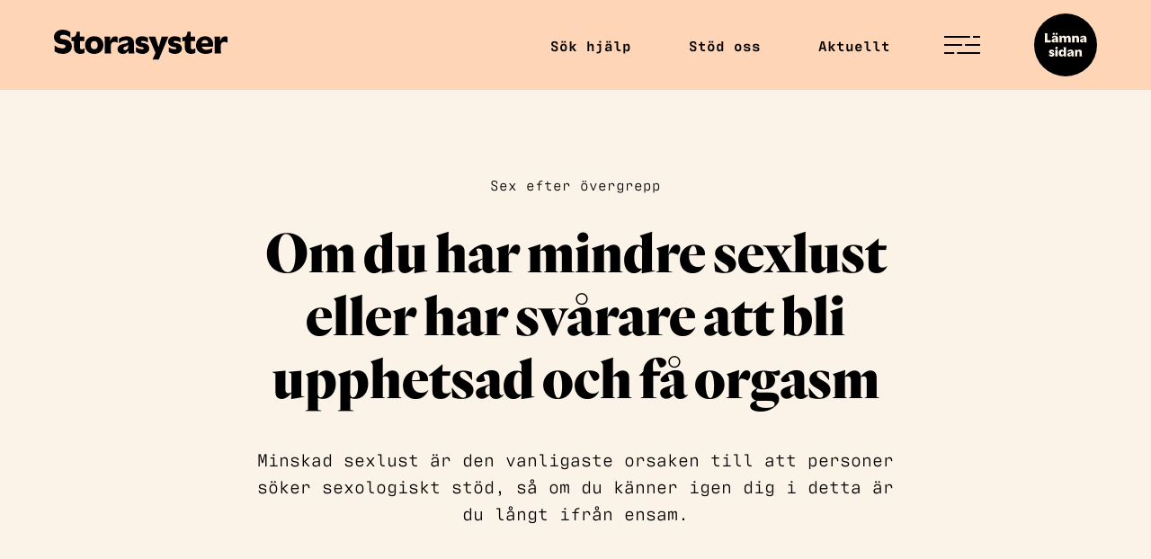

--- FILE ---
content_type: text/html; charset=UTF-8
request_url: https://storasyster.org/om-du-har-mindre-sexlust-eller-har-svarare-att-bli-upphetsad-och-fa-orgasm/
body_size: 17122
content:

<!DOCTYPE html>

<html class="no-js" lang="sv-SE">

	<head>
    <!-- Google Tag Manager -->
<script>(function(w,d,s,l,i){w[l]=w[l]||[];w[l].push({'gtm.start':
new Date().getTime(),event:'gtm.js'});var f=d.getElementsByTagName(s)[0],
j=d.createElement(s),dl=l!='dataLayer'?'&l='+l:'';j.async=true;j.src=
'https://www.googletagmanager.com/gtm.js?id='+i+dl;f.parentNode.insertBefore(j,f);
})(window,document,'script','dataLayer','GTM-WSC4Z7L6');</script>
<!-- End Google Tag Manager -->
<!-- gammal GTM-KCKXW3C -->

		<meta charset="UTF-8">
		<meta name="viewport" content="width=device-width, initial-scale=1.0" >
        <link rel="apple-touch-icon" sizes="180x180" href="/favoicon/apple-touch-icon.png">
<link rel="icon" type="image/png" sizes="32x32" href="/favoicon/favicon-32x32.png">
<link rel="icon" type="image/png" sizes="16x16" href="/favoicon/favicon-16x16.png">
<link rel="manifest" href="/favoicon/site.webmanifest">
<link rel="mask-icon" href="/favoicon/safari-pinned-tab.svg" color="#5bbad5">
<link rel="shortcut icon" href="/favoicon/favicon.ico">
<meta name="msapplication-TileColor" content="#da532c">
<meta name="msapplication-config" content="/favoicon/browserconfig.xml">
<meta name="theme-color" content="#ffffff">
<meta name="facebook-domain-verification" content="oqkk3acglanrvhfsun156swnw3rczg" />

		<link rel="profile" href="https://gmpg.org/xfn/11">
        <link rel="stylesheet preload" href="https://use.typekit.net/uqw4puj.css">

		<meta name='robots' content='index, follow, max-image-preview:large, max-snippet:-1, max-video-preview:-1' />

<!-- Google Tag Manager for WordPress by gtm4wp.com -->
<script data-cfasync="false" data-pagespeed-no-defer>
	var gtm4wp_datalayer_name = "dataLayer";
	var dataLayer = dataLayer || [];
</script>
<!-- End Google Tag Manager for WordPress by gtm4wp.com -->
	<!-- This site is optimized with the Yoast SEO plugin v20.9 - https://yoast.com/wordpress/plugins/seo/ -->
	<title>Om du har mindre sexlust eller har svårare att bli upphetsad och få orgasm - Storasyster</title>
	<link rel="canonical" href="https://storasyster.org/om-du-har-mindre-sexlust-eller-har-svarare-att-bli-upphetsad-och-fa-orgasm/" />
	<meta property="og:locale" content="sv_SE" />
	<meta property="og:type" content="article" />
	<meta property="og:title" content="Om du har mindre sexlust eller har svårare att bli upphetsad och få orgasm - Storasyster" />
	<meta property="og:url" content="https://storasyster.org/om-du-har-mindre-sexlust-eller-har-svarare-att-bli-upphetsad-och-fa-orgasm/" />
	<meta property="og:site_name" content="Storasyster" />
	<meta property="article:publisher" content="https://www.facebook.com/foreningenstorasyster/" />
	<meta name="twitter:card" content="summary_large_image" />
	<script type="application/ld+json" class="yoast-schema-graph">{"@context":"https://schema.org","@graph":[{"@type":"WebPage","@id":"https://storasyster.org/om-du-har-mindre-sexlust-eller-har-svarare-att-bli-upphetsad-och-fa-orgasm/","url":"https://storasyster.org/om-du-har-mindre-sexlust-eller-har-svarare-att-bli-upphetsad-och-fa-orgasm/","name":"Om du har mindre sexlust eller har svårare att bli upphetsad och få orgasm - Storasyster","isPartOf":{"@id":"https://storasyster.org/#website"},"datePublished":"2021-10-13T05:12:15+00:00","dateModified":"2021-10-13T05:12:15+00:00","breadcrumb":{"@id":"https://storasyster.org/om-du-har-mindre-sexlust-eller-har-svarare-att-bli-upphetsad-och-fa-orgasm/#breadcrumb"},"inLanguage":"sv-SE","potentialAction":[{"@type":"ReadAction","target":["https://storasyster.org/om-du-har-mindre-sexlust-eller-har-svarare-att-bli-upphetsad-och-fa-orgasm/"]}]},{"@type":"BreadcrumbList","@id":"https://storasyster.org/om-du-har-mindre-sexlust-eller-har-svarare-att-bli-upphetsad-och-fa-orgasm/#breadcrumb","itemListElement":[{"@type":"ListItem","position":1,"name":"Hem","item":"https://storasyster.org/"},{"@type":"ListItem","position":2,"name":"Om du har mindre sexlust eller har svårare att bli upphetsad och få orgasm"}]},{"@type":"WebSite","@id":"https://storasyster.org/#website","url":"https://storasyster.org/","name":"Storasyster","description":"Storasyster är en ideell organisation som vänder sig till dig som utsatts för våldtäkt eller andra sexuella övergrepp.","publisher":{"@id":"https://storasyster.org/#organization"},"potentialAction":[{"@type":"SearchAction","target":{"@type":"EntryPoint","urlTemplate":"https://storasyster.org/?s={search_term_string}"},"query-input":"required name=search_term_string"}],"inLanguage":"sv-SE"},{"@type":"Organization","@id":"https://storasyster.org/#organization","name":"Storasyster","url":"https://storasyster.org/","logo":{"@type":"ImageObject","inLanguage":"sv-SE","@id":"https://storasyster.org/#/schema/logo/image/","url":"https://storasyster.org/wp-content/uploads/2020/11/Storasyster_logo_black_RGB-scaled.jpg","contentUrl":"https://storasyster.org/wp-content/uploads/2020/11/Storasyster_logo_black_RGB-scaled.jpg","width":2560,"height":445,"caption":"Storasyster"},"image":{"@id":"https://storasyster.org/#/schema/logo/image/"},"sameAs":["https://www.facebook.com/foreningenstorasyster/","https://www.instagram.com/storasyster_org/","https://www.linkedin.com/company/storasyster/"]}]}</script>
	<!-- / Yoast SEO plugin. -->


<link rel="alternate" type="application/rss+xml" title="Storasyster &raquo; Webbflöde" href="https://storasyster.org/feed/" />
<link rel="alternate" type="application/rss+xml" title="Storasyster &raquo; kommentarsflöde" href="https://storasyster.org/comments/feed/" />
<script type="text/javascript">
window._wpemojiSettings = {"baseUrl":"https:\/\/s.w.org\/images\/core\/emoji\/14.0.0\/72x72\/","ext":".png","svgUrl":"https:\/\/s.w.org\/images\/core\/emoji\/14.0.0\/svg\/","svgExt":".svg","source":{"concatemoji":"https:\/\/storasyster.org\/wp-includes\/js\/wp-emoji-release.min.js?ver=6.2.8"}};
/*! This file is auto-generated */
!function(e,a,t){var n,r,o,i=a.createElement("canvas"),p=i.getContext&&i.getContext("2d");function s(e,t){p.clearRect(0,0,i.width,i.height),p.fillText(e,0,0);e=i.toDataURL();return p.clearRect(0,0,i.width,i.height),p.fillText(t,0,0),e===i.toDataURL()}function c(e){var t=a.createElement("script");t.src=e,t.defer=t.type="text/javascript",a.getElementsByTagName("head")[0].appendChild(t)}for(o=Array("flag","emoji"),t.supports={everything:!0,everythingExceptFlag:!0},r=0;r<o.length;r++)t.supports[o[r]]=function(e){if(p&&p.fillText)switch(p.textBaseline="top",p.font="600 32px Arial",e){case"flag":return s("\ud83c\udff3\ufe0f\u200d\u26a7\ufe0f","\ud83c\udff3\ufe0f\u200b\u26a7\ufe0f")?!1:!s("\ud83c\uddfa\ud83c\uddf3","\ud83c\uddfa\u200b\ud83c\uddf3")&&!s("\ud83c\udff4\udb40\udc67\udb40\udc62\udb40\udc65\udb40\udc6e\udb40\udc67\udb40\udc7f","\ud83c\udff4\u200b\udb40\udc67\u200b\udb40\udc62\u200b\udb40\udc65\u200b\udb40\udc6e\u200b\udb40\udc67\u200b\udb40\udc7f");case"emoji":return!s("\ud83e\udef1\ud83c\udffb\u200d\ud83e\udef2\ud83c\udfff","\ud83e\udef1\ud83c\udffb\u200b\ud83e\udef2\ud83c\udfff")}return!1}(o[r]),t.supports.everything=t.supports.everything&&t.supports[o[r]],"flag"!==o[r]&&(t.supports.everythingExceptFlag=t.supports.everythingExceptFlag&&t.supports[o[r]]);t.supports.everythingExceptFlag=t.supports.everythingExceptFlag&&!t.supports.flag,t.DOMReady=!1,t.readyCallback=function(){t.DOMReady=!0},t.supports.everything||(n=function(){t.readyCallback()},a.addEventListener?(a.addEventListener("DOMContentLoaded",n,!1),e.addEventListener("load",n,!1)):(e.attachEvent("onload",n),a.attachEvent("onreadystatechange",function(){"complete"===a.readyState&&t.readyCallback()})),(e=t.source||{}).concatemoji?c(e.concatemoji):e.wpemoji&&e.twemoji&&(c(e.twemoji),c(e.wpemoji)))}(window,document,window._wpemojiSettings);
</script>
<style type="text/css">
img.wp-smiley,
img.emoji {
	display: inline !important;
	border: none !important;
	box-shadow: none !important;
	height: 1em !important;
	width: 1em !important;
	margin: 0 0.07em !important;
	vertical-align: -0.1em !important;
	background: none !important;
	padding: 0 !important;
}
</style>
	<link rel='stylesheet' id='classic-theme-styles-css' href='https://storasyster.org/wp-includes/css/classic-themes.min.css?ver=6.2.8' type='text/css' media='all' />
<style id='global-styles-inline-css' type='text/css'>
body{--wp--preset--color--black: #000000;--wp--preset--color--cyan-bluish-gray: #abb8c3;--wp--preset--color--white: #ffffff;--wp--preset--color--pale-pink: #f78da7;--wp--preset--color--vivid-red: #cf2e2e;--wp--preset--color--luminous-vivid-orange: #ff6900;--wp--preset--color--luminous-vivid-amber: #fcb900;--wp--preset--color--light-green-cyan: #7bdcb5;--wp--preset--color--vivid-green-cyan: #00d084;--wp--preset--color--pale-cyan-blue: #8ed1fc;--wp--preset--color--vivid-cyan-blue: #0693e3;--wp--preset--color--vivid-purple: #9b51e0;--wp--preset--gradient--vivid-cyan-blue-to-vivid-purple: linear-gradient(135deg,rgba(6,147,227,1) 0%,rgb(155,81,224) 100%);--wp--preset--gradient--light-green-cyan-to-vivid-green-cyan: linear-gradient(135deg,rgb(122,220,180) 0%,rgb(0,208,130) 100%);--wp--preset--gradient--luminous-vivid-amber-to-luminous-vivid-orange: linear-gradient(135deg,rgba(252,185,0,1) 0%,rgba(255,105,0,1) 100%);--wp--preset--gradient--luminous-vivid-orange-to-vivid-red: linear-gradient(135deg,rgba(255,105,0,1) 0%,rgb(207,46,46) 100%);--wp--preset--gradient--very-light-gray-to-cyan-bluish-gray: linear-gradient(135deg,rgb(238,238,238) 0%,rgb(169,184,195) 100%);--wp--preset--gradient--cool-to-warm-spectrum: linear-gradient(135deg,rgb(74,234,220) 0%,rgb(151,120,209) 20%,rgb(207,42,186) 40%,rgb(238,44,130) 60%,rgb(251,105,98) 80%,rgb(254,248,76) 100%);--wp--preset--gradient--blush-light-purple: linear-gradient(135deg,rgb(255,206,236) 0%,rgb(152,150,240) 100%);--wp--preset--gradient--blush-bordeaux: linear-gradient(135deg,rgb(254,205,165) 0%,rgb(254,45,45) 50%,rgb(107,0,62) 100%);--wp--preset--gradient--luminous-dusk: linear-gradient(135deg,rgb(255,203,112) 0%,rgb(199,81,192) 50%,rgb(65,88,208) 100%);--wp--preset--gradient--pale-ocean: linear-gradient(135deg,rgb(255,245,203) 0%,rgb(182,227,212) 50%,rgb(51,167,181) 100%);--wp--preset--gradient--electric-grass: linear-gradient(135deg,rgb(202,248,128) 0%,rgb(113,206,126) 100%);--wp--preset--gradient--midnight: linear-gradient(135deg,rgb(2,3,129) 0%,rgb(40,116,252) 100%);--wp--preset--duotone--dark-grayscale: url('#wp-duotone-dark-grayscale');--wp--preset--duotone--grayscale: url('#wp-duotone-grayscale');--wp--preset--duotone--purple-yellow: url('#wp-duotone-purple-yellow');--wp--preset--duotone--blue-red: url('#wp-duotone-blue-red');--wp--preset--duotone--midnight: url('#wp-duotone-midnight');--wp--preset--duotone--magenta-yellow: url('#wp-duotone-magenta-yellow');--wp--preset--duotone--purple-green: url('#wp-duotone-purple-green');--wp--preset--duotone--blue-orange: url('#wp-duotone-blue-orange');--wp--preset--font-size--small: 13px;--wp--preset--font-size--medium: 20px;--wp--preset--font-size--large: 36px;--wp--preset--font-size--x-large: 42px;--wp--preset--spacing--20: 0.44rem;--wp--preset--spacing--30: 0.67rem;--wp--preset--spacing--40: 1rem;--wp--preset--spacing--50: 1.5rem;--wp--preset--spacing--60: 2.25rem;--wp--preset--spacing--70: 3.38rem;--wp--preset--spacing--80: 5.06rem;--wp--preset--shadow--natural: 6px 6px 9px rgba(0, 0, 0, 0.2);--wp--preset--shadow--deep: 12px 12px 50px rgba(0, 0, 0, 0.4);--wp--preset--shadow--sharp: 6px 6px 0px rgba(0, 0, 0, 0.2);--wp--preset--shadow--outlined: 6px 6px 0px -3px rgba(255, 255, 255, 1), 6px 6px rgba(0, 0, 0, 1);--wp--preset--shadow--crisp: 6px 6px 0px rgba(0, 0, 0, 1);}:where(.is-layout-flex){gap: 0.5em;}body .is-layout-flow > .alignleft{float: left;margin-inline-start: 0;margin-inline-end: 2em;}body .is-layout-flow > .alignright{float: right;margin-inline-start: 2em;margin-inline-end: 0;}body .is-layout-flow > .aligncenter{margin-left: auto !important;margin-right: auto !important;}body .is-layout-constrained > .alignleft{float: left;margin-inline-start: 0;margin-inline-end: 2em;}body .is-layout-constrained > .alignright{float: right;margin-inline-start: 2em;margin-inline-end: 0;}body .is-layout-constrained > .aligncenter{margin-left: auto !important;margin-right: auto !important;}body .is-layout-constrained > :where(:not(.alignleft):not(.alignright):not(.alignfull)){max-width: var(--wp--style--global--content-size);margin-left: auto !important;margin-right: auto !important;}body .is-layout-constrained > .alignwide{max-width: var(--wp--style--global--wide-size);}body .is-layout-flex{display: flex;}body .is-layout-flex{flex-wrap: wrap;align-items: center;}body .is-layout-flex > *{margin: 0;}:where(.wp-block-columns.is-layout-flex){gap: 2em;}.has-black-color{color: var(--wp--preset--color--black) !important;}.has-cyan-bluish-gray-color{color: var(--wp--preset--color--cyan-bluish-gray) !important;}.has-white-color{color: var(--wp--preset--color--white) !important;}.has-pale-pink-color{color: var(--wp--preset--color--pale-pink) !important;}.has-vivid-red-color{color: var(--wp--preset--color--vivid-red) !important;}.has-luminous-vivid-orange-color{color: var(--wp--preset--color--luminous-vivid-orange) !important;}.has-luminous-vivid-amber-color{color: var(--wp--preset--color--luminous-vivid-amber) !important;}.has-light-green-cyan-color{color: var(--wp--preset--color--light-green-cyan) !important;}.has-vivid-green-cyan-color{color: var(--wp--preset--color--vivid-green-cyan) !important;}.has-pale-cyan-blue-color{color: var(--wp--preset--color--pale-cyan-blue) !important;}.has-vivid-cyan-blue-color{color: var(--wp--preset--color--vivid-cyan-blue) !important;}.has-vivid-purple-color{color: var(--wp--preset--color--vivid-purple) !important;}.has-black-background-color{background-color: var(--wp--preset--color--black) !important;}.has-cyan-bluish-gray-background-color{background-color: var(--wp--preset--color--cyan-bluish-gray) !important;}.has-white-background-color{background-color: var(--wp--preset--color--white) !important;}.has-pale-pink-background-color{background-color: var(--wp--preset--color--pale-pink) !important;}.has-vivid-red-background-color{background-color: var(--wp--preset--color--vivid-red) !important;}.has-luminous-vivid-orange-background-color{background-color: var(--wp--preset--color--luminous-vivid-orange) !important;}.has-luminous-vivid-amber-background-color{background-color: var(--wp--preset--color--luminous-vivid-amber) !important;}.has-light-green-cyan-background-color{background-color: var(--wp--preset--color--light-green-cyan) !important;}.has-vivid-green-cyan-background-color{background-color: var(--wp--preset--color--vivid-green-cyan) !important;}.has-pale-cyan-blue-background-color{background-color: var(--wp--preset--color--pale-cyan-blue) !important;}.has-vivid-cyan-blue-background-color{background-color: var(--wp--preset--color--vivid-cyan-blue) !important;}.has-vivid-purple-background-color{background-color: var(--wp--preset--color--vivid-purple) !important;}.has-black-border-color{border-color: var(--wp--preset--color--black) !important;}.has-cyan-bluish-gray-border-color{border-color: var(--wp--preset--color--cyan-bluish-gray) !important;}.has-white-border-color{border-color: var(--wp--preset--color--white) !important;}.has-pale-pink-border-color{border-color: var(--wp--preset--color--pale-pink) !important;}.has-vivid-red-border-color{border-color: var(--wp--preset--color--vivid-red) !important;}.has-luminous-vivid-orange-border-color{border-color: var(--wp--preset--color--luminous-vivid-orange) !important;}.has-luminous-vivid-amber-border-color{border-color: var(--wp--preset--color--luminous-vivid-amber) !important;}.has-light-green-cyan-border-color{border-color: var(--wp--preset--color--light-green-cyan) !important;}.has-vivid-green-cyan-border-color{border-color: var(--wp--preset--color--vivid-green-cyan) !important;}.has-pale-cyan-blue-border-color{border-color: var(--wp--preset--color--pale-cyan-blue) !important;}.has-vivid-cyan-blue-border-color{border-color: var(--wp--preset--color--vivid-cyan-blue) !important;}.has-vivid-purple-border-color{border-color: var(--wp--preset--color--vivid-purple) !important;}.has-vivid-cyan-blue-to-vivid-purple-gradient-background{background: var(--wp--preset--gradient--vivid-cyan-blue-to-vivid-purple) !important;}.has-light-green-cyan-to-vivid-green-cyan-gradient-background{background: var(--wp--preset--gradient--light-green-cyan-to-vivid-green-cyan) !important;}.has-luminous-vivid-amber-to-luminous-vivid-orange-gradient-background{background: var(--wp--preset--gradient--luminous-vivid-amber-to-luminous-vivid-orange) !important;}.has-luminous-vivid-orange-to-vivid-red-gradient-background{background: var(--wp--preset--gradient--luminous-vivid-orange-to-vivid-red) !important;}.has-very-light-gray-to-cyan-bluish-gray-gradient-background{background: var(--wp--preset--gradient--very-light-gray-to-cyan-bluish-gray) !important;}.has-cool-to-warm-spectrum-gradient-background{background: var(--wp--preset--gradient--cool-to-warm-spectrum) !important;}.has-blush-light-purple-gradient-background{background: var(--wp--preset--gradient--blush-light-purple) !important;}.has-blush-bordeaux-gradient-background{background: var(--wp--preset--gradient--blush-bordeaux) !important;}.has-luminous-dusk-gradient-background{background: var(--wp--preset--gradient--luminous-dusk) !important;}.has-pale-ocean-gradient-background{background: var(--wp--preset--gradient--pale-ocean) !important;}.has-electric-grass-gradient-background{background: var(--wp--preset--gradient--electric-grass) !important;}.has-midnight-gradient-background{background: var(--wp--preset--gradient--midnight) !important;}.has-small-font-size{font-size: var(--wp--preset--font-size--small) !important;}.has-medium-font-size{font-size: var(--wp--preset--font-size--medium) !important;}.has-large-font-size{font-size: var(--wp--preset--font-size--large) !important;}.has-x-large-font-size{font-size: var(--wp--preset--font-size--x-large) !important;}
.wp-block-navigation a:where(:not(.wp-element-button)){color: inherit;}
:where(.wp-block-columns.is-layout-flex){gap: 2em;}
.wp-block-pullquote{font-size: 1.5em;line-height: 1.6;}
</style>
<link rel='stylesheet' id='storasyster-style-css' href='https://storasyster.org/wp-content/themes/storasyster/style.css?ver=20200830' type='text/css' media='all' />
<link rel='stylesheet' id='slick-style-css' href='https://storasyster.org/wp-content/themes/storasyster/assets/css/slick.css?ver=6.2.8' type='text/css' media='all' />
<link rel='stylesheet' id='slick-theme-css' href='https://storasyster.org/wp-content/themes/storasyster/assets/css/slick-theme.css?ver=6.2.8' type='text/css' media='all' />
<link rel='stylesheet' id='chart-css' href='https://storasyster.org/wp-content/themes/storasyster/assets/css/Chart.min.css?ver=6.2.8' type='text/css' media='all' />
<script type='text/javascript' src='https://storasyster.org/wp-includes/js/jquery/jquery.min.js?ver=3.6.4' id='jquery-core-js'></script>
<script type='text/javascript' src='https://storasyster.org/wp-includes/js/jquery/jquery-migrate.min.js?ver=3.4.0' id='jquery-migrate-js'></script>
<link rel="https://api.w.org/" href="https://storasyster.org/wp-json/" /><link rel="alternate" type="application/json" href="https://storasyster.org/wp-json/wp/v2/pages/3910" /><link rel="EditURI" type="application/rsd+xml" title="RSD" href="https://storasyster.org/xmlrpc.php?rsd" />
<link rel="wlwmanifest" type="application/wlwmanifest+xml" href="https://storasyster.org/wp-includes/wlwmanifest.xml" />
<meta name="generator" content="WordPress 6.2.8" />
<link rel='shortlink' href='https://storasyster.org/?p=3910' />
<link rel="alternate" type="application/json+oembed" href="https://storasyster.org/wp-json/oembed/1.0/embed?url=https%3A%2F%2Fstorasyster.org%2Fom-du-har-mindre-sexlust-eller-har-svarare-att-bli-upphetsad-och-fa-orgasm%2F" />
<link rel="alternate" type="text/xml+oembed" href="https://storasyster.org/wp-json/oembed/1.0/embed?url=https%3A%2F%2Fstorasyster.org%2Fom-du-har-mindre-sexlust-eller-har-svarare-att-bli-upphetsad-och-fa-orgasm%2F&#038;format=xml" />

<!-- Google Tag Manager for WordPress by gtm4wp.com -->
<!-- GTM Container placement set to automatic -->
<script data-cfasync="false" data-pagespeed-no-defer type="text/javascript">
	var dataLayer_content = {"pagePostType":"page","pagePostType2":"single-page","pagePostAuthor":"Andrea"};
	dataLayer.push( dataLayer_content );
</script>
<script data-cfasync="false" data-pagespeed-no-defer type="text/javascript">
(function(w,d,s,l,i){w[l]=w[l]||[];w[l].push({'gtm.start':
new Date().getTime(),event:'gtm.js'});var f=d.getElementsByTagName(s)[0],
j=d.createElement(s),dl=l!='dataLayer'?'&l='+l:'';j.async=true;j.src=
'//www.googletagmanager.com/gtm.js?id='+i+dl;f.parentNode.insertBefore(j,f);
})(window,document,'script','dataLayer','GTM-WSC4Z7L6');
</script>
<!-- End Google Tag Manager for WordPress by gtm4wp.com -->
	</head>

	<body class="page-template-default page page-id-3910 wp-embed-responsive">
    <!-- Google Tag Manager (noscript) -->
<noscript><iframe src="https://www.googletagmanager.com/ns.html?id=GTM-WSC4Z7L6"
height="0" width="0" style="display:none;visibility:hidden"></iframe></noscript>
<!-- End Google Tag Manager (noscript) -->



		<header id="site-header" class="b-site-header" role="banner">
			<div class="b-site-header__logo">
            	<a aria-label="Start" href="https://storasyster.org">
                	                    <img alt="Storasyster logotyp" class="b-site-header__logo-desktop" src="https://storasyster.org/wp-content/uploads/2020/10/Storasyster_logo.svg">
                    <img alt="Storasyster logotyp" class="b-site-header__logo-mobile" src="https://storasyster.org/wp-content/uploads/2020/10/Storasyster_logo_liten.svg">
                </a>
            </div>
            <nav class="b-site-header__nav">
            	<div class="menu-snabbmeny-container"><ul id="menu-snabbmeny" class="b-site-header__menu"><li id="menu-item-781" class="menu-item menu-item-type-post_type menu-item-object-page menu-item-781"><a href="https://storasyster.org/stod-och-hjalp-efter-sexuella-overgrepp/">Sök hjälp</a></li>
<li id="menu-item-782" class="menu-item menu-item-type-post_type menu-item-object-page menu-item-782"><a href="https://storasyster.org/stod-oss/">Stöd oss</a></li>
<li id="menu-item-8271" class="menu-item menu-item-type-post_type_archive menu-item-object-ss_articles menu-item-8271"><a href="https://storasyster.org/aktuellt/">Aktuellt</a></li>
</ul></div>             
            <button aria-label="Öppna/Stäng menyn" id="site-burger" class="b-site-header__burger">
            	<span class="burger__row-one">
                	<span class="burger__lines">
                		<span class="burger__line-one"></span>
                    	<span class="burger__line-two"></span>
                    </span>
                </span>
                <span class="burger__row-two">
                	<span class="burger__lines">
                		<span class="burger__line-one"></span>
                    	<span class="burger__line-two"></span>
                    </span>
                </span>
                <span class="burger__row-three">
                	<span class="burger__lines">
                		<span class="burger__line-one"></span>
                    	<span class="burger__line-two"></span>
                    </span>
                </span>
            </button>
            <a href="#" class="b-btn b-btn--large b-block--choral">
            	Chatta med oss
            </a>
            <a href="http://www.google.se" aria-label="Lämna sidan" class="leave-icon">
            	<svg class="ss-icon" width="60"  aria-hidden="true" role="img" focusable="false" version="1.1"  xmlns="http://www.w3.org/2000/svg" xmlns:xlink="http://www.w3.org/1999/xlink" x="0px" y="0px"  viewBox="0 0 126 126" style="enable-background:new 0 0 126 126;" xml:space="preserve"><style type="text/css"> .icon-leave--txt{fill:#FCF3E8;} </style><g  transform="translate(-1199 -192)"><circle cx="1262" cy="255" r="63"/><g><polygon class="icon-leave--txt" points="1232.5,245.7 1225.5,245.7 1225.5,231.5 1220.5,231.5 1220.5,250 1232.5,250  "/><path class="icon-leave--txt" d="M1246.9,241.6c0-3.2-2.3-5.2-5.9-5.2c-2.1,0-4.3,0.6-5.9,1.8v3.6c1.8-1.6,3.7-2.4,5.4-2.4 c1.2,0,1.8,0.4,1.8,1.2c0,0.8-0.7,1.3-2.7,1.6c-3.8,0.6-5.5,2.1-5.5,4.3c0,2.2,1.7,3.7,4.2,3.7c1.5,0,3-0.7,4.1-2.3h0.3l0.2,2h4.5 c-0.3-1.1-0.4-2.5-0.4-4.2V241.6z M1242.4,244.6c0,1.7-1,2.7-2.3,2.7c-0.8,0-1.5-0.4-1.5-1.2c0-0.8,0.6-1.3,1.9-1.6 c0.8-0.2,1.4-0.5,1.9-1.3V244.6z"/><path class="icon-leave--txt" d="M1244,234.9c1.2,0,2.2-0.9,2.2-2.1c0-1.2-1-2.1-2.2-2.1c-1.2,0-2.1,0.9-2.1,2.1S1242.8,234.9,1244,234.9z"/><path class="icon-leave--txt" d="M1238.2,234.9c1.2,0,2.2-0.9,2.2-2.1c0-1.2-1-2.1-2.2-2.1s-2.2,0.9-2.2,2.1S1237,234.9,1238.2,234.9z"/><path class="icon-leave--txt" d="M1267.6,242.4v7.6h5c-0.2-1.5-0.3-3-0.3-4.2v-4.3c0-2.9-2.1-5.1-5.1-5.1c-1.8,0-3.5,0.9-4.5,2.3h-0.1 c-0.8-1.4-2.4-2.3-4.2-2.3c-1.8,0-3.3,0.9-4.1,2.5h-0.3v-2.2h-4.5c0.2,1.1,0.3,2.9,0.3,4.1v9.2h4.6v-7.6c0-1.4,0.8-2.2,2.2-2.2 c1.3,0,2.1,0.8,2.1,2.3v7.6h4.6v-7.8c0-1.3,0.8-2.1,2.2-2.1C1266.9,240.1,1267.6,241,1267.6,242.4z"/><path class="icon-leave--txt" d="M1284.1,242.4v7.6h5c-0.2-1-0.3-2.7-0.3-4.2v-4.3c0-3.1-2-5.1-4.9-5.1c-2.2,0-3.6,1.2-4.2,2.5h-0.3v-2.2h-4.5 c0.2,1.1,0.3,3.2,0.3,4.1v9.2h4.6v-7.7c0-1.4,0.9-2.2,2.1-2.2C1283.3,240.1,1284.1,240.9,1284.1,242.4z"/><path class="icon-leave--txt" d="M1303.7,245.8v-4.2c0-3.2-2.3-5.2-5.9-5.2c-2.1,0-4.3,0.6-5.9,1.8v3.6c1.8-1.6,3.7-2.4,5.4-2.4 c1.2,0,1.8,0.4,1.8,1.2c0,0.8-0.7,1.3-2.7,1.6c-3.8,0.6-5.5,2.1-5.5,4.3c0,2.2,1.7,3.7,4.2,3.7c1.5,0,3-0.7,4.1-2.3h0.3l0.2,2h4.5 C1303.8,248.9,1303.7,247.5,1303.7,245.8z M1299.2,244.6c0,1.7-1,2.7-2.3,2.7c-0.8,0-1.5-0.4-1.5-1.2c0-0.8,0.6-1.3,1.9-1.6 c0.8-0.2,1.4-0.5,1.9-1.3V244.6z"/><path class="icon-leave--txt" d="M1234.8,269.8c-1.2-0.1-1.7-0.4-1.7-1c0-0.4,0.4-0.8,1.4-0.8c1,0,2.4,0.4,4.1,1.3v-3.6 c-1.3-0.8-2.9-1.3-4.6-1.3c-3.1,0-5.2,1.7-5.2,4.3c0,2.5,2.1,3.9,4.8,4.2c1.1,0.1,1.6,0.4,1.6,1c0,0.5-0.4,0.8-1.5,0.8 c-1.3,0-2.8-0.5-4.5-1.5v3.7c1.4,1,3.2,1.5,5,1.5c3.2,0,5.3-1.8,5.3-4.3C1239.6,271.4,1237.6,270,1234.8,269.8z"/><path class="icon-leave--txt" d="M1246.4,261.1c0-1.4-1.1-2.5-2.5-2.5c-1.4,0-2.5,1-2.5,2.5c0,1.4,1.2,2.4,2.5,2.4 C1245.3,263.6,1246.4,262.5,1246.4,261.1z"/><path class="icon-leave--txt" d="M1246.2,264.7h-5c0.2,1.4,0.3,2.6,0.3,4.1v9.2h5c-0.2-1.1-0.3-2.4-0.3-4.2V264.7z"/><path class="icon-leave--txt" d="M1263,259.5h-5c0.2,1.4,0.3,3.3,0.3,5.2v2.2h-0.3c-0.9-1.7-2.3-2.5-4.3-2.5c-3.3,0-5.5,2.8-5.5,6.9 c0,4.1,2.3,6.9,5.5,6.9c2,0,3.4-0.8,4.3-2.5h0.3v2.2h5c-0.2-1.3-0.3-2.8-0.3-4.2V259.5z M1255.7,274.6c-1.8,0-2.8-1.2-2.8-3.3 c0-2.1,1-3.2,2.8-3.2c1.8,0,2.9,1.2,2.9,3.2S1257.5,274.6,1255.7,274.6z"/><path class="icon-leave--txt" d="M1278.1,269.6c0-3.2-2.3-5.2-5.9-5.2c-2.1,0-4.3,0.6-5.9,1.8v3.6c1.8-1.6,3.7-2.4,5.4-2.4 c1.2,0,1.8,0.4,1.8,1.2c0,0.8-0.7,1.3-2.7,1.6c-3.8,0.6-5.5,2.1-5.5,4.3c0,2.2,1.7,3.7,4.2,3.7c1.5,0,3-0.7,4.1-2.3h0.3l0.2,2h4.5 c-0.3-1.1-0.4-2.5-0.4-4.2V269.6z M1273.6,272.6c0,1.7-1,2.7-2.3,2.7c-0.8,0-1.5-0.4-1.5-1.2c0-0.8,0.6-1.3,1.9-1.6 c0.8-0.2,1.4-0.5,1.9-1.3V272.6z"/><path class="icon-leave--txt" d="M1294.6,269.5c0-3.1-2-5.1-4.9-5.1c-2.2,0-3.6,1.2-4.2,2.5h-0.3v-2.2h-4.5c0.2,1.1,0.3,3.2,0.3,4.1v9.2h4.6 v-7.7c0-1.4,0.9-2.2,2.1-2.2c1.3,0,2.1,0.8,2.1,2.2v7.6h5c-0.2-1-0.3-2.7-0.3-4.2V269.5z"/></g></g></svg>            </a>
            </nav>
			
            <div class="b-mobile-menu b-container ">
            	<nav class="b-site__nav">
					<div class="menu-huvudmeny-container"><ul id="menu-huvudmeny" class="b-site__menu"><li id="menu-item-820" class="menu-item menu-item-type-custom menu-item-object-custom menu-item-has-children menu-item-820"><a href="#">Column 1</a>
<ul class="sub-menu">
	<li id="menu-item-783" class="menu-item--header menu-item menu-item-type-post_type menu-item-object-page menu-item-has-children menu-item-783"><a href="https://storasyster.org/stod-och-hjalp-efter-sexuella-overgrepp/">Sök hjälp</a>
	<ul class="sub-menu">
		<li id="menu-item-1599" class="menu-item menu-item-type-post_type menu-item-object-page menu-item-1599"><a href="https://storasyster.org/stod-och-hjalp-efter-sexuella-overgrepp/chatten/">Chatten</a></li>
		<li id="menu-item-3797" class="menu-item menu-item-type-post_type menu-item-object-page menu-item-3797"><a href="https://storasyster.org/onlinesyster/">Onlinesyster</a></li>
		<li id="menu-item-788" class="menu-item menu-item-type-post_type menu-item-object-page menu-item-788"><a href="https://storasyster.org/stod-och-hjalp-efter-sexuella-overgrepp/maila-oss/">Storasysters mejljour</a></li>
		<li id="menu-item-791" class="menu-item menu-item-type-post_type menu-item-object-page menu-item-791"><a href="https://storasyster.org/stod-och-hjalp-efter-sexuella-overgrepp/samtalsmottagning/">Samtalsmottagning</a></li>
		<li id="menu-item-790" class="menu-item menu-item-type-post_type menu-item-object-page menu-item-790"><a href="https://storasyster.org/stod-och-hjalp-efter-sexuella-overgrepp/samtalsgrupp/">Samtalsgrupp</a></li>
		<li id="menu-item-787" class="menu-item menu-item-type-post_type menu-item-object-page menu-item-787"><a href="https://storasyster.org/stod-och-hjalp-efter-sexuella-overgrepp/juridiskt-stod/">Juridiskt stöd</a></li>
		<li id="menu-item-784" class="menu-item menu-item-type-post_type menu-item-object-page menu-item-784"><a href="https://storasyster.org/stod-och-hjalp-efter-sexuella-overgrepp/anhorigstod/">Anhörigstöd</a></li>
		<li id="menu-item-2462" class="menu-item menu-item-type-post_type menu-item-object-page menu-item-2462"><a href="https://storasyster.org/integritetspolicy-stodsokande/">Integritetspolicy stödsökande</a></li>
	</ul>
</li>
	<li id="menu-item-3673" class="menu-item menu-item-type-post_type menu-item-object-page menu-item-3673"><a href="https://storasyster.org/lattlast/">Lättläst</a></li>
	<li id="menu-item-3122" class="menu-item menu-item-type-post_type menu-item-object-page menu-item-3122"><a href="https://storasyster.org/english/">English</a></li>
</ul>
</li>
<li id="menu-item-821" class="menu-item menu-item-type-custom menu-item-object-custom menu-item-has-children menu-item-821"><a href="#">Column 2</a>
<ul class="sub-menu">
	<li id="menu-item-793" class="menu-item--header menu-item menu-item-type-post_type menu-item-object-page menu-item-has-children menu-item-793"><a href="https://storasyster.org/stod-oss/">Stöd oss</a>
	<ul class="sub-menu">
		<li id="menu-item-9394" class="menu-item menu-item-type-post_type menu-item-object-page menu-item-9394"><a href="https://storasyster.org/stod-oss/inte-som-du-tror/">Kampanj: Inte som du tror</a></li>
		<li id="menu-item-797" class="menu-item--highlight menu-item menu-item-type-post_type menu-item-object-page menu-item-797"><a href="https://storasyster.org/stod-oss/">Privatperson</a></li>
		<li id="menu-item-795" class="menu-item--highlight menu-item menu-item-type-post_type menu-item-object-page menu-item-795"><a href="https://storasyster.org/stod-oss/foretag/">Företag</a></li>
		<li id="menu-item-901" class="menu-item menu-item-type-post_type menu-item-object-page menu-item-901"><a href="https://storasyster.org/stod-oss/engangsgava/">Engångsgåva</a></li>
		<li id="menu-item-9126" class="menu-item menu-item-type-post_type menu-item-object-page menu-item-9126"><a href="https://storasyster.org/stod-oss/manadsgivare/">Bli månadsgivare</a></li>
		<li id="menu-item-1005" class="menu-item menu-item-type-post_type menu-item-object-page menu-item-1005"><a href="https://storasyster.org/stod-oss/gavobevis/">Gåvobevis</a></li>
		<li id="menu-item-1254" class="menu-item menu-item-type-post_type menu-item-object-page menu-item-1254"><a href="https://storasyster.org/stod-oss/minnesgava/">Minnesgåva</a></li>
		<li id="menu-item-3288" class="menu-item menu-item-type-post_type menu-item-object-page menu-item-3288"><a href="https://storasyster.org/engagera-dig/bli-medlem/">Bli medlem</a></li>
		<li id="menu-item-796" class="menu-item menu-item-type-post_type menu-item-object-page menu-item-796"><a href="https://storasyster.org/stod-oss/testamente/">Testamente</a></li>
		<li id="menu-item-794" class="menu-item menu-item-type-post_type menu-item-object-page menu-item-794"><a href="https://storasyster.org/stod-oss/aktieutdelning/">Aktieutdelning</a></li>
		<li id="menu-item-4414" class="menu-item menu-item-type-post_type menu-item-object-page menu-item-4414"><a href="https://storasyster.org/stod-oss/skattereduktion/">Skattereduktion</a></li>
	</ul>
</li>
</ul>
</li>
<li id="menu-item-822" class="menu-item menu-item-type-custom menu-item-object-custom menu-item-has-children menu-item-822"><a href="#">Column 3</a>
<ul class="sub-menu">
	<li id="menu-item-798" class="menu-item menu-item-type-post_type menu-item-object-page menu-item-has-children menu-item-798"><a href="https://storasyster.org/sexuella-overgrepp/">Sexuella övergrepp</a>
	<ul class="sub-menu">
		<li id="menu-item-2303" class="menu-item menu-item-type-post_type menu-item-object-page menu-item-2303"><a href="https://storasyster.org/sexuella-overgrepp/vad-ar-sexuella-overgrepp/">Vad är sexuella övergrepp?</a></li>
		<li id="menu-item-1462" class="menu-item menu-item-type-post_type menu-item-object-page menu-item-1462"><a href="https://storasyster.org/sexuella-overgrepp/sexuellt-vald-som-samhallsproblem/">Samhällsproblemet</a></li>
		<li id="menu-item-1482" class="menu-item menu-item-type-post_type menu-item-object-page menu-item-1482"><a href="https://storasyster.org/sexuella-overgrepp/konsekvenser-av-sexuella-overgrepp/">Konsekvenser</a></li>
		<li id="menu-item-1481" class="menu-item menu-item-type-post_type menu-item-object-page menu-item-1481"><a href="https://storasyster.org/sexuella-overgrepp/vanliga-reaktioner-efter-sexuella-overgrepp/">Vanliga reaktioner</a></li>
		<li id="menu-item-1469" class="menu-item menu-item-type-post_type menu-item-object-page menu-item-1469"><a href="https://storasyster.org/sexuella-overgrepp/polisanmalan/">Polisanmälan</a></li>
		<li id="menu-item-4096" class="menu-item menu-item-type-post_type menu-item-object-page menu-item-4096"><a href="https://storasyster.org/sex-efter-overgrepp/">Sex efter övergrepp</a></li>
	</ul>
</li>
	<li id="menu-item-801" class="menu-item menu-item-type-post_type menu-item-object-page menu-item-has-children menu-item-801"><a href="https://storasyster.org/vad-vi-gor/">Vad vi gör</a>
	<ul class="sub-menu">
		<li id="menu-item-2493" class="menu-item menu-item-type-custom menu-item-object-custom menu-item-2493"><a href="https://storasyster.org/vad-vi-gor/#headline-block_5fa9365b102f7">Stödverksamhet</a></li>
		<li id="menu-item-2494" class="menu-item menu-item-type-custom menu-item-object-custom menu-item-2494"><a href="https://storasyster.org/vad-vi-gor/#headline-block_5fa93dd7a2e9b">Opinionsbildning</a></li>
		<li id="menu-item-802" class="menu-item menu-item-type-post_type menu-item-object-page menu-item-802"><a href="https://storasyster.org/vad-vi-gor/forelasningar-om-sexuella-overgrepp/">Föreläsningar om sexuella övergrepp</a></li>
		<li id="menu-item-8800" class="menu-item menu-item-type-post_type menu-item-object-page menu-item-8800"><a href="https://storasyster.org/arets-storasyster/">Årets Storasyster</a></li>
	</ul>
</li>
</ul>
</li>
<li id="menu-item-823" class="menu-item menu-item-type-custom menu-item-object-custom menu-item-has-children menu-item-823"><a href="#">Column 4</a>
<ul class="sub-menu">
	<li id="menu-item-805" class="menu-item menu-item-type-post_type menu-item-object-page menu-item-has-children menu-item-805"><a href="https://storasyster.org/engagera-dig/">Engagera dig</a>
	<ul class="sub-menu">
		<li id="menu-item-808" class="menu-item menu-item-type-post_type menu-item-object-page menu-item-808"><a href="https://storasyster.org/stod-oss/">Stöd oss</a></li>
		<li id="menu-item-806" class="menu-item menu-item-type-post_type menu-item-object-page menu-item-806"><a href="https://storasyster.org/engagera-dig/bli-volontar/">Bli volontär</a></li>
		<li id="menu-item-3816" class="menu-item menu-item-type-custom menu-item-object-custom menu-item-3816"><a href="https://storasyster.org/engagera-dig/bli-medlem/">Bli medlem</a></li>
		<li id="menu-item-2919" class="menu-item menu-item-type-post_type menu-item-object-page menu-item-2919"><a href="https://storasyster.org/nyhetsbrev/">Prenumerera på nyhetsbrev</a></li>
	</ul>
</li>
	<li id="menu-item-809" class="menu-item menu-item-type-post_type menu-item-object-page menu-item-has-children menu-item-809"><a href="https://storasyster.org/om-oss/">Om oss</a>
	<ul class="sub-menu">
		<li id="menu-item-812" class="menu-item menu-item-type-post_type menu-item-object-page menu-item-812"><a href="https://storasyster.org/om-oss/medarbetare/">Våra medarbetare</a></li>
		<li id="menu-item-814" class="menu-item menu-item-type-post_type menu-item-object-page menu-item-814"><a href="https://storasyster.org/om-oss/volontarer/">Våra volontärer</a></li>
		<li id="menu-item-813" class="menu-item menu-item-type-post_type menu-item-object-page menu-item-813"><a href="https://storasyster.org/om-oss/styrelse/">Vår styrelse</a></li>
		<li id="menu-item-8406" class="menu-item menu-item-type-post_type menu-item-object-page menu-item-8406"><a href="https://storasyster.org/vara-ambassadorer/">Våra ambassadörer</a></li>
		<li id="menu-item-7458" class="menu-item menu-item-type-post_type menu-item-object-page menu-item-7458"><a href="https://storasyster.org/storasysters-vanner/">Storasysters vänner</a></li>
		<li id="menu-item-6020" class="menu-item menu-item-type-post_type menu-item-object-page menu-item-6020"><a href="https://storasyster.org/priser-och-utmarkelser/">Priser och utmärkelser</a></li>
		<li id="menu-item-1547" class="menu-item menu-item-type-post_type menu-item-object-page menu-item-1547"><a href="https://storasyster.org/stod-oss/vart-gar-pengarna/">Vart går pengarna?</a></li>
		<li id="menu-item-7637" class="menu-item menu-item-type-post_type menu-item-object-page menu-item-7637"><a href="https://storasyster.org/arsrapporter/">Våra rapporter</a></li>
		<li id="menu-item-810" class="menu-item menu-item-type-post_type menu-item-object-page menu-item-810"><a href="https://storasyster.org/om-oss/dokument-och-arsredovisningar/">Dokument</a></li>
		<li id="menu-item-2959" class="menu-item menu-item-type-post_type menu-item-object-page menu-item-2959"><a href="https://storasyster.org/material-2/">Beställ material</a></li>
		<li id="menu-item-3466" class="menu-item menu-item-type-post_type menu-item-object-page menu-item-3466"><a href="https://storasyster.org/jobb/">Jobba hos oss</a></li>
	</ul>
</li>
</ul>
</li>
<li id="menu-item-824" class="menu-item menu-item-type-custom menu-item-object-custom menu-item-has-children menu-item-824"><a href="#">Column 5</a>
<ul class="sub-menu">
	<li id="menu-item-815" class="menu-item menu-item-type-post_type menu-item-object-page menu-item-has-children menu-item-815"><a href="https://storasyster.org/for-dig-som-moter-unga-som-har-utsatts-for-sexuellt-vald/">För dig som&#8230;</a>
	<ul class="sub-menu">
		<li id="menu-item-819" class="menu-item--highlight menu-item menu-item-type-post_type menu-item-object-page menu-item-819"><a href="https://storasyster.org/for-dig-som-moter-unga-som-har-utsatts-for-sexuellt-vald/for-dig-som-har-blivit-utsatt-for-sexuella-overgrepp/">Har blivit utsatt</a></li>
		<li id="menu-item-6936" class="menu-item menu-item-type-post_type menu-item-object-page menu-item-6936"><a href="https://storasyster.org/foralder/">Är förälder</a></li>
		<li id="menu-item-6937" class="menu-item menu-item-type-post_type menu-item-object-page menu-item-6937"><a href="https://storasyster.org/anhorig/">Är partner, syskon, vän eller annan närstående</a></li>
		<li id="menu-item-817" class="menu-item menu-item-type-post_type menu-item-object-page menu-item-817"><a href="https://storasyster.org/for-dig-som-moter-unga-som-har-utsatts-for-sexuellt-vald/for-dig-som-arbetar-inom-skola/">Arbetar inom skola</a></li>
		<li id="menu-item-1552" class="menu-item menu-item-type-post_type menu-item-object-page menu-item-1552"><a href="https://storasyster.org/for-dig-som-moter-unga-som-har-utsatts-for-sexuellt-vald/journalist/">Är journalist</a></li>
	</ul>
</li>
	<li id="menu-item-825" class="menu-item menu-item-type-custom menu-item-object-custom menu-item-has-children menu-item-825"><a href="/aktuellt/">Aktuellt</a>
	<ul class="sub-menu">
		<li id="menu-item-829" class="menu-item menu-item-type-taxonomy menu-item-object-ss_article_category menu-item-829"><a href="https://storasyster.org/aktuellt/kategorier/forelasningar/">Föreläsningar &amp; Event</a></li>
		<li id="menu-item-970" class="menu-item menu-item-type-taxonomy menu-item-object-ss_article_category menu-item-970"><a href="https://storasyster.org/aktuellt/kategorier/nyheter/">Kalendarium</a></li>
		<li id="menu-item-969" class="menu-item menu-item-type-taxonomy menu-item-object-ss_article_category menu-item-969"><a href="https://storasyster.org/aktuellt/kategorier/rapporter/">Rapporter</a></li>
	</ul>
</li>
	<li id="menu-item-811" class="menu-item menu-item-type-post_type menu-item-object-page menu-item-811"><a href="https://storasyster.org/om-oss/kontakt/">Kontakt</a></li>
</ul>
</li>
</ul></div>             		</nav>
            </div>
            
		</header><!-- #site-header -->

		
<main id="site-content" role="main">
<section id="hero-block_615fed761b9ad" class="b-hero b-hero--fullheight b-block--creme ">
	    
    <div class="b-hero__hero ">
    
           <h2 class="pre-header">Sex efter övergrepp</h2> 
           <h1 class="page-header">Om du har mindre sexlust eller har svårare att bli upphetsad och få orgasm</h1> 
           <p class="b-hero--intro">Minskad sexlust är den vanligaste orsaken till att personer söker sexologiskt stöd, så om du känner igen dig i detta är du långt ifrån ensam. </p>  
    
    		    
    </div>
    
</section>


<section id="quote-block_615fedde1b9ae" class="b-quote b-block--bottommargin b-block--creme b-container">
	<div class="b-quote__quote">
    
           <h2 class="b-headline--left b-headline--normal">
           	<span class="b-quote__icon"><svg class="ss-icon" width="45"  aria-hidden="true" role="img" focusable="false" version="1.1"  xmlns="http://www.w3.org/2000/svg" xmlns:xlink="http://www.w3.org/1999/xlink" x="0px" y="0px"  viewBox="0 0 45 45" style="enable-background:new 0 0 45 45;" xml:space="preserve"><path d="M22.5,0C10.1,0,0,10.1,0,22.5S10.1,45,22.5,45S45,34.9,45,22.5S34.9,0,22.5,0z M20.8,23.3c0,3.9-1.9,5.6-6.6,5.6v-3h0.4 c2.9,0,3.3-0.7,3.3-2.6v-0.6h-3.4v-6.5h6.3V23.3z M30.8,23.3c0,3.9-2,5.6-6.7,5.6v-3h0.4c2.9,0,3.3-0.7,3.3-2.6v-0.6h-3.4v-6.5h6.4 V23.3z"/></svg></span>
		   		I vissa perioder kan jag ha ganska mycket sexlust och ligga med en massa människor, vilket bara känts positivt för mig. I andra perioder har jag ingen sexlust överhuvudtaget.                           </h2>   
    
    </div>
</section>

<section id="headline-block_615fee061b9af" class="b-headline b-block--bottommargin-slight b-block--creme b-container">
	<div class="b-headline__headline">
    
           <h2 class="b-headline--left b-headline--normal">Sexlust </h2>   
    
    </div>
</section>

<section id="text-block_615fee111b9b0" class="b-txt b-container b-block--creme">
	<div class="b-txt__wrapper">
    	         <div class="b-txt__txt">
    
           	<p>Minskad sexlust är en av de vanligaste orsaken till att personer söker sexologiskt stöd, så om du känner igen dig i detta är du långt ifrån ensam. I vårt samhälle finns en stark norm som säger att alla människor ska vilja ha sex regelbundet. Normerna kring sex handlar också om hur, med vem och när vi förväntas ha sex. Dessa normer kan tyvärr göra att många känner oro över sin sexualitet och sin lust till sex om vi inte har sex på “rätt” sätt. De flesta människor känner lust till sex någon gång i livet. För vissa känns sex väldigt viktigt, för andra kanske inte lika viktigt. Vad som väcker lusten eller gör oss kåta kan se olika ut vid olika tillfällen eller med olika personer. Du har säkert hört begreppet “låg sexlust”, men vi väljer att istället att skriva mindre sexlust. Anledningen till att vi inte säger låg sexlust är för att detta signalerar att det finns en normal nivå av lust och så är det inte. Sexlusten är och måste få vara något individuellt och du får själv känna vad som är mycket, lite eller lagom sexlust för just dig. </p>
    
    
    	</div>
    	
    </div>
</section>

<section id="headline-block_615fee221b9b1" class="b-headline b-block--topmargin b-block--bottommargin-slight b-block--creme b-container">
	<div class="b-headline__headline">
    
           <h2 class="b-headline--left b-headline--normal">Asexuell</h2>   
    
    </div>
</section>

<section id="text-block_615fee331b9b2" class="b-txt b-container b-block--creme">
	<div class="b-txt__wrapper">
    	         <div class="b-txt__txt">
    
           	<p>Vissa människor känner sig eller definierar sig som asexuella. Att vara asexuell kan innebära olika saker, att en inte känner sexuell attraktion till andra eller inte vill inkludera andra i sitt sexliv, inte känner sexuell lust, eller att en i vissa perioder, situationer eller relationer känner sig asexuell. Är du nyfiken på att läsa mer om asexualitet kan du hitta mer information hos The asexual visibility and education network.</p>
    
    
    	</div>
    	
    </div>
</section>

<section id="headline-block_615fee451b9b3" class="b-headline b-block--topmargin b-block--bottommargin-slight b-block--creme b-container">
	<div class="b-headline__headline">
    
           <h2 class="b-headline--left b-headline--normal">Sex efter sexuella övergrepp </h2>   
    
    </div>
</section>

<section id="text-block_615fee591b9b5" class="b-txt b-block--bottommargin b-container b-block--creme">
	<div class="b-txt__wrapper">
    	         <div class="b-txt__txt">
    
           	<p>Erfarenheter av sexuella övergrepp kan påverka sexlusten negativt, men måste inte göra det. Om sexlusten blivit påverkad av negativa erfarenheter så kan detta märkas genom att sex väcker svåra minnen eller obehagliga känslor. Lusten kan även påverkas av att du efter övergreppet känner att det är svårt att slappna av och vara närvarande i stunden eller att det känns svårt med sexuella gränser. Även om din sexlust förändrats så finns det sätt att hitta tillbaka till en nivå av lust som du mår bra av. </p>
    
    
    	</div>
    	
    </div>
</section>

<section id="cta-block_615fee741b9b6" class="b-cta b-block--light-choral b-container">
	<div class="b-cta__cta b-block--light-choral b-block--innermargin" >
    
                <h2 class="b-headline--large">Stöd och hjälp </h2> 
    	<p class="b-preamble">Om du inte fått möjlighet att bearbeta övergreppen du varit med om kan detta vara ett viktigt första steg. Du kan även behöva stöd i att bygga upp din självkänsla eller hitta en trygghet i att du har rätt att känna kåthet och lust. Eller öva på att vara närvarande och lära dig hantera jobbiga känslor och tankar och samtidigt öva på att lära känna din egen kropp och vad som känns skönt för dig.<br />
<br />
Allt detta ska du kunna få hjälp med i samtal med kurator, psykolog eller sexolog. När sex känns svårt kan vi ibland börja jämföra oss med andra och tro att andra har ett fantastiskt och helt fungerande sexliv. Så är det sällan, men det är inte så ofta som vi får höra om svårigheter som andra upplever. Försök därför släppa tanken om hur sex “ska” vara och försök komma fram till hur du vill att sex ska kännas för dig.</p> 
        	<div class="b-btn-group">
          <a href="https://storasyster.org/stod-och-hjalp-efter-sexuella-overgrepp/samtalsmottagning/" class="b-btn b-btn--large b-block--creme">Sök stöd</a>
        </div>
	 
    </div>
</section>

<section id="b-cta-grid-block_615feeea1b9b8" class="b-cta-grid b-block--topmargin b-block--bottommargin b-block--creme ">
	    	<div class="b-cta-grid__headline"><h2 class="b-headline--large">Lust och upphetsning</h2></div>
	    <div class="b-cta-grid__container b-container">
    
    

	<div id="simple-cta-block_615feeeb1b9b9" class="b-simple-cta b-block--light-apricot" >
    
                <h2 class="b-headline--small">Vad är skillnaden mellan lust och upphetsning? </h2> 
    	
                        
            <div class="b-btn-group">
          		<a href="https://storasyster.org/vad-ar-skillnaden-mellan-lust-och-upphetsning/" class="b-btn b-btn--large b-block--choral">Läs mer</a>
        	</div>
         
    </div>



	<div id="simple-cta-block_615feeeb1b9ba" class="b-simple-cta b-block--light-apricot" >
    
                <h2 class="b-headline--small">Vad kan göra att lust och upphetsning känns svårt? </h2> 
    	
                        
            <div class="b-btn-group">
          		<a href="https://storasyster.org/vad-kan-gora-att-lust-och-upphetsning-kanns-svart/" class="b-btn b-btn--large b-block--choral">Läs mer</a>
        	</div>
         
    </div>



	<div id="simple-cta-block_615feeeb1b9bb" class="b-simple-cta b-block--light-apricot" >
    
                <h2 class="b-headline--small">Hitta till lusten och upphetsningen</h2> 
    	
                        
            <div class="b-btn-group">
          		<a href="https://storasyster.org/att-hitta-till-lust-och-upphetsning/" class="b-btn b-btn--large b-block--choral">Läs mer</a>
        	</div>
         
    </div>



	<div id="simple-cta-block_615fef571b9bc" class="b-simple-cta b-block--light-apricot" >
    
                <h2 class="b-headline--small">Sex måste inte vara på ett särskilt sätt </h2> 
    	
                        
            <div class="b-btn-group">
          		<a href="https://storasyster.org/sex-maste-inte-vara-pa-ett-sarskilt-satt/" class="b-btn b-btn--large b-block--choral">Läs mer</a>
        	</div>
         
    </div>

	</div>
    
</section>    </main>

			<footer id="site-footer" role="contentinfo" class="header-footer-group">
				<div class="b-footer-partners b-container b-block--topmargin b-block--bottommargin">
                	    						        						<a href="https://start.stockholm.se/" rel="noreferrer" target="_blank">
            					<img width="379" height="138" src="https://storasyster.org/wp-content/uploads/2020/11/StockholmsStad_logotypeStandardA5_300ppi_vit.png" class="attachment-full size-full" alt="Stockholms stads logotyp" decoding="async" loading="lazy" srcset="https://storasyster.org/wp-content/uploads/2020/11/StockholmsStad_logotypeStandardA5_300ppi_vit.png 379w, https://storasyster.org/wp-content/uploads/2020/11/StockholmsStad_logotypeStandardA5_300ppi_vit-300x109.png 300w" sizes="(max-width: 379px) 100vw, 379px" />                                </a>
            				        						<a href="https://kaddio.com/" rel="noreferrer" target="_blank">
            					<img width="1733" height="421" src="https://storasyster.org/wp-content/uploads/2020/10/kaddio.png" class="attachment-full size-full" alt="" decoding="async" loading="lazy" srcset="https://storasyster.org/wp-content/uploads/2020/10/kaddio.png 1733w, https://storasyster.org/wp-content/uploads/2020/10/kaddio-300x73.png 300w, https://storasyster.org/wp-content/uploads/2020/10/kaddio-1024x249.png 1024w, https://storasyster.org/wp-content/uploads/2020/10/kaddio-768x187.png 768w, https://storasyster.org/wp-content/uploads/2020/10/kaddio-1536x373.png 1536w, https://storasyster.org/wp-content/uploads/2020/10/kaddio-1568x381.png 1568w, https://storasyster.org/wp-content/uploads/2020/10/kaddio-1400x340.png 1400w" sizes="(max-width: 1733px) 100vw, 1733px" />                                </a>
            				        						<a href="https://assessment.aon.com/sv-se/" rel="noreferrer" target="_blank">
            					<img width="5072" height="3060" src="https://storasyster.org/wp-content/uploads/2021/12/aon_logo_white_rgb.png" class="attachment-full size-full" alt="" decoding="async" loading="lazy" srcset="https://storasyster.org/wp-content/uploads/2021/12/aon_logo_white_rgb.png 5072w, https://storasyster.org/wp-content/uploads/2021/12/aon_logo_white_rgb-300x181.png 300w, https://storasyster.org/wp-content/uploads/2021/12/aon_logo_white_rgb-1024x618.png 1024w, https://storasyster.org/wp-content/uploads/2021/12/aon_logo_white_rgb-768x463.png 768w, https://storasyster.org/wp-content/uploads/2021/12/aon_logo_white_rgb-1536x927.png 1536w, https://storasyster.org/wp-content/uploads/2021/12/aon_logo_white_rgb-2048x1236.png 2048w, https://storasyster.org/wp-content/uploads/2021/12/aon_logo_white_rgb-1568x946.png 1568w, https://storasyster.org/wp-content/uploads/2021/12/aon_logo_white_rgb-1800x1086.png 1800w, https://storasyster.org/wp-content/uploads/2021/12/aon_logo_white_rgb-1400x845.png 1400w" sizes="(max-width: 5072px) 100vw, 5072px" />                                </a>
            				        						<a href="https://www.hsstiftelse.se/" rel="noreferrer" target="_blank">
            					<img width="567" height="214" src="https://storasyster.org/wp-content/uploads/2021/06/HSS.V.png" class="attachment-full size-full" alt="" decoding="async" loading="lazy" srcset="https://storasyster.org/wp-content/uploads/2021/06/HSS.V.png 567w, https://storasyster.org/wp-content/uploads/2021/06/HSS.V-300x113.png 300w" sizes="(max-width: 567px) 100vw, 567px" />                                </a>
            				        						<a href="https://handelsfastigheter.se/" rel="noreferrer" target="_blank">
            					<img width="251" height="74" src="https://storasyster.org/wp-content/uploads/2024/12/SvenskaHandelsfastigheter.png" class="attachment-full size-full" alt="Svenska Handelsfastigheter" decoding="async" loading="lazy" />                                </a>
            				        						<a href="https://www.zoftcap.com/" rel="noreferrer" target="_blank">
            					<img width="640" height="217" src="https://storasyster.org/wp-content/uploads/2024/01/Zoft-Capital.png" class="attachment-full size-full" alt="Zoft Capitals logga" decoding="async" loading="lazy" srcset="https://storasyster.org/wp-content/uploads/2024/01/Zoft-Capital.png 640w, https://storasyster.org/wp-content/uploads/2024/01/Zoft-Capital-300x102.png 300w" sizes="(max-width: 640px) 100vw, 640px" />                                </a>
            				        						<a href="" rel="noreferrer" target="_blank">
            					<img width="2282" height="238" src="https://storasyster.org/wp-content/uploads/2025/01/Benny-Anderssons-Stiftelse_large-white.png" class="attachment-full size-full" alt="Benny Anderssons stiftelse" decoding="async" loading="lazy" srcset="https://storasyster.org/wp-content/uploads/2025/01/Benny-Anderssons-Stiftelse_large-white.png 2282w, https://storasyster.org/wp-content/uploads/2025/01/Benny-Anderssons-Stiftelse_large-white-300x31.png 300w, https://storasyster.org/wp-content/uploads/2025/01/Benny-Anderssons-Stiftelse_large-white-1024x107.png 1024w, https://storasyster.org/wp-content/uploads/2025/01/Benny-Anderssons-Stiftelse_large-white-768x80.png 768w, https://storasyster.org/wp-content/uploads/2025/01/Benny-Anderssons-Stiftelse_large-white-1536x160.png 1536w, https://storasyster.org/wp-content/uploads/2025/01/Benny-Anderssons-Stiftelse_large-white-2048x214.png 2048w, https://storasyster.org/wp-content/uploads/2025/01/Benny-Anderssons-Stiftelse_large-white-1568x164.png 1568w, https://storasyster.org/wp-content/uploads/2025/01/Benny-Anderssons-Stiftelse_large-white-1800x188.png 1800w, https://storasyster.org/wp-content/uploads/2025/01/Benny-Anderssons-Stiftelse_large-white-1400x146.png 1400w" sizes="(max-width: 2282px) 100vw, 2282px" />                                </a>
            				        						<a href="https://www.aller.se/" rel="noreferrer" target="_blank">
            					<img width="2250" height="2315" src="https://storasyster.org/wp-content/uploads/2022/05/Allervit-e1651568578225.png" class="attachment-full size-full" alt="" decoding="async" loading="lazy" />                                </a>
            				        						<a href="https://www.justnu.se/" rel="noreferrer" target="_blank">
            					<img width="4857" height="1234" src="https://storasyster.org/wp-content/uploads/2022/05/JustNu-Uppdaterad-Logotyp-Negativ.png" class="attachment-full size-full" alt="" decoding="async" loading="lazy" srcset="https://storasyster.org/wp-content/uploads/2022/05/JustNu-Uppdaterad-Logotyp-Negativ.png 4857w, https://storasyster.org/wp-content/uploads/2022/05/JustNu-Uppdaterad-Logotyp-Negativ-300x76.png 300w, https://storasyster.org/wp-content/uploads/2022/05/JustNu-Uppdaterad-Logotyp-Negativ-1024x260.png 1024w, https://storasyster.org/wp-content/uploads/2022/05/JustNu-Uppdaterad-Logotyp-Negativ-768x195.png 768w, https://storasyster.org/wp-content/uploads/2022/05/JustNu-Uppdaterad-Logotyp-Negativ-1536x390.png 1536w, https://storasyster.org/wp-content/uploads/2022/05/JustNu-Uppdaterad-Logotyp-Negativ-2048x520.png 2048w, https://storasyster.org/wp-content/uploads/2022/05/JustNu-Uppdaterad-Logotyp-Negativ-1568x398.png 1568w, https://storasyster.org/wp-content/uploads/2022/05/JustNu-Uppdaterad-Logotyp-Negativ-1800x457.png 1800w, https://storasyster.org/wp-content/uploads/2022/05/JustNu-Uppdaterad-Logotyp-Negativ-1400x356.png 1400w" sizes="(max-width: 4857px) 100vw, 4857px" />                                </a>
            				        						<a href="https://www.al.se/" rel="noreferrer" target="_blank">
            					<img width="2501" height="689" src="https://storasyster.org/wp-content/uploads/2022/09/al_logotyp_rgb_vit.webp" class="attachment-full size-full" alt="" decoding="async" loading="lazy" srcset="https://storasyster.org/wp-content/uploads/2022/09/al_logotyp_rgb_vit.webp 2501w, https://storasyster.org/wp-content/uploads/2022/09/al_logotyp_rgb_vit-300x83.webp 300w, https://storasyster.org/wp-content/uploads/2022/09/al_logotyp_rgb_vit-1024x282.webp 1024w, https://storasyster.org/wp-content/uploads/2022/09/al_logotyp_rgb_vit-768x212.webp 768w, https://storasyster.org/wp-content/uploads/2022/09/al_logotyp_rgb_vit-1536x423.webp 1536w, https://storasyster.org/wp-content/uploads/2022/09/al_logotyp_rgb_vit-2048x564.webp 2048w, https://storasyster.org/wp-content/uploads/2022/09/al_logotyp_rgb_vit-1568x432.webp 1568w, https://storasyster.org/wp-content/uploads/2022/09/al_logotyp_rgb_vit-1800x496.webp 1800w, https://storasyster.org/wp-content/uploads/2022/09/al_logotyp_rgb_vit-1400x386.webp 1400w" sizes="(max-width: 2501px) 100vw, 2501px" />                                </a>
            				        						<a href="https://www.interflora.se" rel="noreferrer" target="_blank">
            					<img width="320" height="139" src="https://storasyster.org/wp-content/uploads/2023/10/Interflora-logo_u_bakgr_svv_CMYK-ENDAST-SVART.jpeg" class="attachment-full size-full" alt="" decoding="async" loading="lazy" srcset="https://storasyster.org/wp-content/uploads/2023/10/Interflora-logo_u_bakgr_svv_CMYK-ENDAST-SVART.jpeg 320w, https://storasyster.org/wp-content/uploads/2023/10/Interflora-logo_u_bakgr_svv_CMYK-ENDAST-SVART-300x130.jpeg 300w" sizes="(max-width: 320px) 100vw, 320px" />                                </a>
            				        						<a href="https://www.kostaboda.se/" rel="noreferrer" target="_blank">
            					<img width="4167" height="647" src="https://storasyster.org/wp-content/uploads/2023/10/KOSTA-BODA-Logo-Symbol-RGB_Negative.png" class="attachment-full size-full" alt="" decoding="async" loading="lazy" srcset="https://storasyster.org/wp-content/uploads/2023/10/KOSTA-BODA-Logo-Symbol-RGB_Negative.png 4167w, https://storasyster.org/wp-content/uploads/2023/10/KOSTA-BODA-Logo-Symbol-RGB_Negative-300x47.png 300w, https://storasyster.org/wp-content/uploads/2023/10/KOSTA-BODA-Logo-Symbol-RGB_Negative-1024x159.png 1024w, https://storasyster.org/wp-content/uploads/2023/10/KOSTA-BODA-Logo-Symbol-RGB_Negative-768x119.png 768w, https://storasyster.org/wp-content/uploads/2023/10/KOSTA-BODA-Logo-Symbol-RGB_Negative-1536x238.png 1536w, https://storasyster.org/wp-content/uploads/2023/10/KOSTA-BODA-Logo-Symbol-RGB_Negative-2048x318.png 2048w, https://storasyster.org/wp-content/uploads/2023/10/KOSTA-BODA-Logo-Symbol-RGB_Negative-1568x243.png 1568w, https://storasyster.org/wp-content/uploads/2023/10/KOSTA-BODA-Logo-Symbol-RGB_Negative-1800x279.png 1800w, https://storasyster.org/wp-content/uploads/2023/10/KOSTA-BODA-Logo-Symbol-RGB_Negative-1400x217.png 1400w" sizes="(max-width: 4167px) 100vw, 4167px" />                                </a>
            				        						<a href="https://fairtaxi.se/" rel="noreferrer" target="_blank">
            					<img width="300" height="240" src="https://storasyster.org/wp-content/uploads/2024/02/Fair_Logotype_RGB_White.png" class="attachment-full size-full" alt="Fairs Taxis logga" decoding="async" loading="lazy" />                                </a>
            				        						<a href="https://www.techsisters.se/" rel="noreferrer" target="_blank">
            					<img width="5000" height="845" src="https://storasyster.org/wp-content/uploads/2025/09/TechSisters.png" class="attachment-full size-full" alt="Logotyp Tech Sisters" decoding="async" loading="lazy" srcset="https://storasyster.org/wp-content/uploads/2025/09/TechSisters.png 5000w, https://storasyster.org/wp-content/uploads/2025/09/TechSisters-300x51.png 300w, https://storasyster.org/wp-content/uploads/2025/09/TechSisters-1024x173.png 1024w, https://storasyster.org/wp-content/uploads/2025/09/TechSisters-768x130.png 768w, https://storasyster.org/wp-content/uploads/2025/09/TechSisters-1536x260.png 1536w, https://storasyster.org/wp-content/uploads/2025/09/TechSisters-2048x346.png 2048w, https://storasyster.org/wp-content/uploads/2025/09/TechSisters-1568x265.png 1568w, https://storasyster.org/wp-content/uploads/2025/09/TechSisters-1800x304.png 1800w, https://storasyster.org/wp-content/uploads/2025/09/TechSisters-1400x237.png 1400w" sizes="(max-width: 5000px) 100vw, 5000px" />                                </a>
            				        						<a href="https://www.fiberdirekt.se/" rel="noreferrer" target="_blank">
            					<img width="719" height="405" src="https://storasyster.org/wp-content/uploads/2025/10/FiberDirekt.png" class="attachment-full size-full" alt="Fiberdirekt logotyp" decoding="async" loading="lazy" srcset="https://storasyster.org/wp-content/uploads/2025/10/FiberDirekt.png 719w, https://storasyster.org/wp-content/uploads/2025/10/FiberDirekt-300x169.png 300w" sizes="(max-width: 719px) 100vw, 719px" />                                </a>
            										                </div>
                <div class="b-footer-nav b-container b-block--topmargin b-block--bottommargin">
                	<nav class="b-site-footer__nav">
					<div class="menu-huvudmeny-container"><ul id="menu-huvudmeny-1" class="b-site-footer__menu"><li class="menu-item menu-item-type-custom menu-item-object-custom menu-item-has-children menu-item-820"><a href="#">Column 1</a>
<ul class="sub-menu">
	<li class="menu-item--header menu-item menu-item-type-post_type menu-item-object-page menu-item-has-children menu-item-783"><a href="https://storasyster.org/stod-och-hjalp-efter-sexuella-overgrepp/">Sök hjälp</a>
	<ul class="sub-menu">
		<li class="menu-item menu-item-type-post_type menu-item-object-page menu-item-1599"><a href="https://storasyster.org/stod-och-hjalp-efter-sexuella-overgrepp/chatten/">Chatten</a></li>
		<li class="menu-item menu-item-type-post_type menu-item-object-page menu-item-3797"><a href="https://storasyster.org/onlinesyster/">Onlinesyster</a></li>
		<li class="menu-item menu-item-type-post_type menu-item-object-page menu-item-788"><a href="https://storasyster.org/stod-och-hjalp-efter-sexuella-overgrepp/maila-oss/">Storasysters mejljour</a></li>
		<li class="menu-item menu-item-type-post_type menu-item-object-page menu-item-791"><a href="https://storasyster.org/stod-och-hjalp-efter-sexuella-overgrepp/samtalsmottagning/">Samtalsmottagning</a></li>
		<li class="menu-item menu-item-type-post_type menu-item-object-page menu-item-790"><a href="https://storasyster.org/stod-och-hjalp-efter-sexuella-overgrepp/samtalsgrupp/">Samtalsgrupp</a></li>
		<li class="menu-item menu-item-type-post_type menu-item-object-page menu-item-787"><a href="https://storasyster.org/stod-och-hjalp-efter-sexuella-overgrepp/juridiskt-stod/">Juridiskt stöd</a></li>
		<li class="menu-item menu-item-type-post_type menu-item-object-page menu-item-784"><a href="https://storasyster.org/stod-och-hjalp-efter-sexuella-overgrepp/anhorigstod/">Anhörigstöd</a></li>
		<li class="menu-item menu-item-type-post_type menu-item-object-page menu-item-2462"><a href="https://storasyster.org/integritetspolicy-stodsokande/">Integritetspolicy stödsökande</a></li>
	</ul>
</li>
	<li class="menu-item menu-item-type-post_type menu-item-object-page menu-item-3673"><a href="https://storasyster.org/lattlast/">Lättläst</a></li>
	<li class="menu-item menu-item-type-post_type menu-item-object-page menu-item-3122"><a href="https://storasyster.org/english/">English</a></li>
</ul>
</li>
<li class="menu-item menu-item-type-custom menu-item-object-custom menu-item-has-children menu-item-821"><a href="#">Column 2</a>
<ul class="sub-menu">
	<li class="menu-item--header menu-item menu-item-type-post_type menu-item-object-page menu-item-has-children menu-item-793"><a href="https://storasyster.org/stod-oss/">Stöd oss</a>
	<ul class="sub-menu">
		<li class="menu-item menu-item-type-post_type menu-item-object-page menu-item-9394"><a href="https://storasyster.org/stod-oss/inte-som-du-tror/">Kampanj: Inte som du tror</a></li>
		<li class="menu-item--highlight menu-item menu-item-type-post_type menu-item-object-page menu-item-797"><a href="https://storasyster.org/stod-oss/">Privatperson</a></li>
		<li class="menu-item--highlight menu-item menu-item-type-post_type menu-item-object-page menu-item-795"><a href="https://storasyster.org/stod-oss/foretag/">Företag</a></li>
		<li class="menu-item menu-item-type-post_type menu-item-object-page menu-item-901"><a href="https://storasyster.org/stod-oss/engangsgava/">Engångsgåva</a></li>
		<li class="menu-item menu-item-type-post_type menu-item-object-page menu-item-9126"><a href="https://storasyster.org/stod-oss/manadsgivare/">Bli månadsgivare</a></li>
		<li class="menu-item menu-item-type-post_type menu-item-object-page menu-item-1005"><a href="https://storasyster.org/stod-oss/gavobevis/">Gåvobevis</a></li>
		<li class="menu-item menu-item-type-post_type menu-item-object-page menu-item-1254"><a href="https://storasyster.org/stod-oss/minnesgava/">Minnesgåva</a></li>
		<li class="menu-item menu-item-type-post_type menu-item-object-page menu-item-3288"><a href="https://storasyster.org/engagera-dig/bli-medlem/">Bli medlem</a></li>
		<li class="menu-item menu-item-type-post_type menu-item-object-page menu-item-796"><a href="https://storasyster.org/stod-oss/testamente/">Testamente</a></li>
		<li class="menu-item menu-item-type-post_type menu-item-object-page menu-item-794"><a href="https://storasyster.org/stod-oss/aktieutdelning/">Aktieutdelning</a></li>
		<li class="menu-item menu-item-type-post_type menu-item-object-page menu-item-4414"><a href="https://storasyster.org/stod-oss/skattereduktion/">Skattereduktion</a></li>
	</ul>
</li>
</ul>
</li>
<li class="menu-item menu-item-type-custom menu-item-object-custom menu-item-has-children menu-item-822"><a href="#">Column 3</a>
<ul class="sub-menu">
	<li class="menu-item menu-item-type-post_type menu-item-object-page menu-item-has-children menu-item-798"><a href="https://storasyster.org/sexuella-overgrepp/">Sexuella övergrepp</a>
	<ul class="sub-menu">
		<li class="menu-item menu-item-type-post_type menu-item-object-page menu-item-2303"><a href="https://storasyster.org/sexuella-overgrepp/vad-ar-sexuella-overgrepp/">Vad är sexuella övergrepp?</a></li>
		<li class="menu-item menu-item-type-post_type menu-item-object-page menu-item-1462"><a href="https://storasyster.org/sexuella-overgrepp/sexuellt-vald-som-samhallsproblem/">Samhällsproblemet</a></li>
		<li class="menu-item menu-item-type-post_type menu-item-object-page menu-item-1482"><a href="https://storasyster.org/sexuella-overgrepp/konsekvenser-av-sexuella-overgrepp/">Konsekvenser</a></li>
		<li class="menu-item menu-item-type-post_type menu-item-object-page menu-item-1481"><a href="https://storasyster.org/sexuella-overgrepp/vanliga-reaktioner-efter-sexuella-overgrepp/">Vanliga reaktioner</a></li>
		<li class="menu-item menu-item-type-post_type menu-item-object-page menu-item-1469"><a href="https://storasyster.org/sexuella-overgrepp/polisanmalan/">Polisanmälan</a></li>
		<li class="menu-item menu-item-type-post_type menu-item-object-page menu-item-4096"><a href="https://storasyster.org/sex-efter-overgrepp/">Sex efter övergrepp</a></li>
	</ul>
</li>
	<li class="menu-item menu-item-type-post_type menu-item-object-page menu-item-has-children menu-item-801"><a href="https://storasyster.org/vad-vi-gor/">Vad vi gör</a>
	<ul class="sub-menu">
		<li class="menu-item menu-item-type-custom menu-item-object-custom menu-item-2493"><a href="https://storasyster.org/vad-vi-gor/#headline-block_5fa9365b102f7">Stödverksamhet</a></li>
		<li class="menu-item menu-item-type-custom menu-item-object-custom menu-item-2494"><a href="https://storasyster.org/vad-vi-gor/#headline-block_5fa93dd7a2e9b">Opinionsbildning</a></li>
		<li class="menu-item menu-item-type-post_type menu-item-object-page menu-item-802"><a href="https://storasyster.org/vad-vi-gor/forelasningar-om-sexuella-overgrepp/">Föreläsningar om sexuella övergrepp</a></li>
		<li class="menu-item menu-item-type-post_type menu-item-object-page menu-item-8800"><a href="https://storasyster.org/arets-storasyster/">Årets Storasyster</a></li>
	</ul>
</li>
</ul>
</li>
<li class="menu-item menu-item-type-custom menu-item-object-custom menu-item-has-children menu-item-823"><a href="#">Column 4</a>
<ul class="sub-menu">
	<li class="menu-item menu-item-type-post_type menu-item-object-page menu-item-has-children menu-item-805"><a href="https://storasyster.org/engagera-dig/">Engagera dig</a>
	<ul class="sub-menu">
		<li class="menu-item menu-item-type-post_type menu-item-object-page menu-item-808"><a href="https://storasyster.org/stod-oss/">Stöd oss</a></li>
		<li class="menu-item menu-item-type-post_type menu-item-object-page menu-item-806"><a href="https://storasyster.org/engagera-dig/bli-volontar/">Bli volontär</a></li>
		<li class="menu-item menu-item-type-custom menu-item-object-custom menu-item-3816"><a href="https://storasyster.org/engagera-dig/bli-medlem/">Bli medlem</a></li>
		<li class="menu-item menu-item-type-post_type menu-item-object-page menu-item-2919"><a href="https://storasyster.org/nyhetsbrev/">Prenumerera på nyhetsbrev</a></li>
	</ul>
</li>
	<li class="menu-item menu-item-type-post_type menu-item-object-page menu-item-has-children menu-item-809"><a href="https://storasyster.org/om-oss/">Om oss</a>
	<ul class="sub-menu">
		<li class="menu-item menu-item-type-post_type menu-item-object-page menu-item-812"><a href="https://storasyster.org/om-oss/medarbetare/">Våra medarbetare</a></li>
		<li class="menu-item menu-item-type-post_type menu-item-object-page menu-item-814"><a href="https://storasyster.org/om-oss/volontarer/">Våra volontärer</a></li>
		<li class="menu-item menu-item-type-post_type menu-item-object-page menu-item-813"><a href="https://storasyster.org/om-oss/styrelse/">Vår styrelse</a></li>
		<li class="menu-item menu-item-type-post_type menu-item-object-page menu-item-8406"><a href="https://storasyster.org/vara-ambassadorer/">Våra ambassadörer</a></li>
		<li class="menu-item menu-item-type-post_type menu-item-object-page menu-item-7458"><a href="https://storasyster.org/storasysters-vanner/">Storasysters vänner</a></li>
		<li class="menu-item menu-item-type-post_type menu-item-object-page menu-item-6020"><a href="https://storasyster.org/priser-och-utmarkelser/">Priser och utmärkelser</a></li>
		<li class="menu-item menu-item-type-post_type menu-item-object-page menu-item-1547"><a href="https://storasyster.org/stod-oss/vart-gar-pengarna/">Vart går pengarna?</a></li>
		<li class="menu-item menu-item-type-post_type menu-item-object-page menu-item-7637"><a href="https://storasyster.org/arsrapporter/">Våra rapporter</a></li>
		<li class="menu-item menu-item-type-post_type menu-item-object-page menu-item-810"><a href="https://storasyster.org/om-oss/dokument-och-arsredovisningar/">Dokument</a></li>
		<li class="menu-item menu-item-type-post_type menu-item-object-page menu-item-2959"><a href="https://storasyster.org/material-2/">Beställ material</a></li>
		<li class="menu-item menu-item-type-post_type menu-item-object-page menu-item-3466"><a href="https://storasyster.org/jobb/">Jobba hos oss</a></li>
	</ul>
</li>
</ul>
</li>
<li class="menu-item menu-item-type-custom menu-item-object-custom menu-item-has-children menu-item-824"><a href="#">Column 5</a>
<ul class="sub-menu">
	<li class="menu-item menu-item-type-post_type menu-item-object-page menu-item-has-children menu-item-815"><a href="https://storasyster.org/for-dig-som-moter-unga-som-har-utsatts-for-sexuellt-vald/">För dig som&#8230;</a>
	<ul class="sub-menu">
		<li class="menu-item--highlight menu-item menu-item-type-post_type menu-item-object-page menu-item-819"><a href="https://storasyster.org/for-dig-som-moter-unga-som-har-utsatts-for-sexuellt-vald/for-dig-som-har-blivit-utsatt-for-sexuella-overgrepp/">Har blivit utsatt</a></li>
		<li class="menu-item menu-item-type-post_type menu-item-object-page menu-item-6936"><a href="https://storasyster.org/foralder/">Är förälder</a></li>
		<li class="menu-item menu-item-type-post_type menu-item-object-page menu-item-6937"><a href="https://storasyster.org/anhorig/">Är partner, syskon, vän eller annan närstående</a></li>
		<li class="menu-item menu-item-type-post_type menu-item-object-page menu-item-817"><a href="https://storasyster.org/for-dig-som-moter-unga-som-har-utsatts-for-sexuellt-vald/for-dig-som-arbetar-inom-skola/">Arbetar inom skola</a></li>
		<li class="menu-item menu-item-type-post_type menu-item-object-page menu-item-1552"><a href="https://storasyster.org/for-dig-som-moter-unga-som-har-utsatts-for-sexuellt-vald/journalist/">Är journalist</a></li>
	</ul>
</li>
	<li class="menu-item menu-item-type-custom menu-item-object-custom menu-item-has-children menu-item-825"><a href="/aktuellt/">Aktuellt</a>
	<ul class="sub-menu">
		<li class="menu-item menu-item-type-taxonomy menu-item-object-ss_article_category menu-item-829"><a href="https://storasyster.org/aktuellt/kategorier/forelasningar/">Föreläsningar &amp; Event</a></li>
		<li class="menu-item menu-item-type-taxonomy menu-item-object-ss_article_category menu-item-970"><a href="https://storasyster.org/aktuellt/kategorier/nyheter/">Kalendarium</a></li>
		<li class="menu-item menu-item-type-taxonomy menu-item-object-ss_article_category menu-item-969"><a href="https://storasyster.org/aktuellt/kategorier/rapporter/">Rapporter</a></li>
	</ul>
</li>
	<li class="menu-item menu-item-type-post_type menu-item-object-page menu-item-811"><a href="https://storasyster.org/om-oss/kontakt/">Kontakt</a></li>
</ul>
</li>
</ul></div>             		</nav>
                </div>
				<div class="b-footer-content b-container b-block--topmargin b-block--bottommargin">
                	<div class="b-footer-content__social">
                    	                        
						<a href="https://www.facebook.com/foreningenstorasyster/" rel="noreferrer" class="b-footer-content__social-item">
                        	<svg class="ss-icon" width="36"  aria-hidden="true" role="img" focusable="false" version="1.1"  xmlns="http://www.w3.org/2000/svg" xmlns:xlink="http://www.w3.org/1999/xlink" x="0px" y="0px"  viewBox="0 0 30 30" style="enable-background:new 0 0 30 30;" xml:space="preserve"><g transform="translate(-1074 -549)"><path id="facebook-f-brands_1_" d="M1092,564.9l0.4-2.5h-2.4v-1.6c-0.1-0.7,0.5-1.3,1.1-1.4c0.1,0,0.2,0,0.3,0h1.1v-2.2 c-0.6-0.1-1.3-0.2-2-0.2c-1.7-0.1-3.2,1.1-3.3,2.8c0,0.2,0,0.4,0,0.6v1.9h-2.2v2.5h2.2v6.1h2.7v-6.1H1092z"/><g><path d="M1089,579c-8.3,0-15-6.7-15-15c0-8.3,6.7-15,15-15c8.3,0,15,6.7,15,15C1104,572.3,1097.3,579,1089,579z M1089,550 c-7.7,0-14,6.3-14,14s6.3,14,14,14s14-6.3,14-14S1096.7,550,1089,550z"/></g></g></svg>                        </a>
                        <a href="https://www.instagram.com/storasyster_org/" rel="noreferrer" class="b-footer-content__social-item">
                        	<svg class="ss-icon" width="36"  aria-hidden="true" role="img" focusable="false" version="1.1"  xmlns="http://www.w3.org/2000/svg" xmlns:xlink="http://www.w3.org/1999/xlink" x="0px" y="0px"  viewBox="0 0 36 36" style="enable-background:new 0 0 36 36;" xml:space="preserve"><g transform="translate(-1124 -544)"><g ><path d="M1142,557.9c-2.3,0-4.1,1.8-4.1,4.1s1.8,4.1,4.1,4.1c2.3,0,4.1-1.8,4.1-4.1l0,0C1146.1,559.7,1144.3,557.9,1142,557.9z  M1142,564.7c-1.5,0-2.7-1.2-2.7-2.7c0-1.5,1.2-2.7,2.7-2.7c1.5,0,2.7,1.2,2.7,2.7C1144.7,563.5,1143.5,564.7,1142,564.7 L1142,564.7z M1147.2,557.7c0,0.5-0.4,1-1,1c-0.5,0-1-0.4-1-1c0-0.5,0.4-1,1-1c0,0,0,0,0,0 C1146.8,556.8,1147.2,557.2,1147.2,557.7L1147.2,557.7L1147.2,557.7z M1149.9,558.7c0-1.2-0.4-2.4-1.3-3.4 c-0.9-0.9-2.1-1.3-3.4-1.3c-1.3-0.1-5.3-0.1-6.6,0c-1.2,0-2.4,0.4-3.4,1.3c-0.9,0.9-1.3,2.1-1.3,3.4c-0.1,1.3-0.1,5.3,0,6.6 c0,1.2,0.4,2.4,1.3,3.4c0.9,0.9,2.1,1.3,3.4,1.3c1.3,0.1,5.3,0.1,6.6,0c1.2,0,2.4-0.4,3.4-1.3c0.9-0.9,1.3-2.1,1.3-3.4 C1150,564,1150,560,1149.9,558.7L1149.9,558.7z M1148.2,566.7c-0.3,0.7-0.8,1.2-1.5,1.5c-1.1,0.4-3.6,0.3-4.7,0.3 c-1.2,0-3.7,0.1-4.7-0.3c-0.7-0.3-1.2-0.8-1.5-1.5c-0.4-1.1-0.3-3.6-0.3-4.7s-0.1-3.7,0.3-4.7c0.3-0.7,0.8-1.2,1.5-1.5 c1.1-0.4,3.6-0.3,4.7-0.3c1.2,0,3.7-0.1,4.7,0.3c0.7,0.3,1.2,0.8,1.5,1.5c0.4,1.1,0.3,3.6,0.3,4.7S1148.7,565.7,1148.2,566.7z"/></g></g><g><path d="M18,36C8.1,36,0,27.9,0,18C0,8.1,8.1,0,18,0c9.9,0,18,8.1,18,18C36,27.9,27.9,36,18,36z M18,1C8.6,1,1,8.6,1,18 s7.6,17,17,17s17-7.6,17-17S27.4,1,18,1z"/></g></svg>                        </a>
                        <a href="https://www.linkedin.com/company/storasyster/" rel="noreferrer" class="b-footer-content__social-item">
                        	<svg class="ss-icon" width="36"  aria-hidden="true" role="img" focusable="false" version="1.1"  xmlns="http://www.w3.org/2000/svg" xmlns:xlink="http://www.w3.org/1999/xlink" x="0px" y="0px"  viewBox="0 0 30 30" style="enable-background:new 0 0 30 30;" xml:space="preserve"><g transform="translate(-1174 -549)"><path id="linkedin-in-brands_1_" d="M1185.1,571h-2.9v-9.3h2.9L1185.1,571z M1183.7,560.4c-0.9,0-1.7-0.7-1.7-1.7s0.7-1.7,1.7-1.7 c0.9,0,1.7,0.7,1.7,1.7C1185.4,559.6,1184.6,560.4,1183.7,560.4z M1196,571h-2.9v-4.5c0-1.1,0-2.5-1.5-2.5c-1.5,0-1.7,1.2-1.7,2.4 v4.6h-2.9v-9.3h2.8v1.3h0c0.6-1,1.6-1.6,2.7-1.5c2.9,0,3.5,1.9,3.5,4.4V571z"/></g><g><path d="M15,30C6.7,30,0,23.3,0,15C0,6.7,6.7,0,15,0c8.3,0,15,6.7,15,15C30,23.3,23.3,30,15,30z M15,1C7.3,1,1,7.3,1,15 s6.3,14,14,14s14-6.3,14-14S22.7,1,15,1z"/></g></svg>                        </a>
                    </div>
                    <div class="b-footer-content__logos">
                    	    						        						<a rel="noreferrer" href="https://www.operationkvinnofrid.se/om-oss/kvinnofridspriset" target="_blank">
            					<img width="326" height="128" src="https://storasyster.org/wp-content/uploads/2020/10/kvinnofridspriset@2x.png" class="attachment-full size-full" alt="Vinnare av Kvinnofridspriset" decoding="async" loading="lazy" srcset="https://storasyster.org/wp-content/uploads/2020/10/kvinnofridspriset@2x.png 326w, https://storasyster.org/wp-content/uploads/2020/10/kvinnofridspriset@2x-300x118.png 300w" sizes="(max-width: 326px) 100vw, 326px" />                                </a>
            				        						<a rel="noreferrer" href="https://www.insamlingskontroll.se/" target="_blank">
            					<img width="498" height="124" src="https://storasyster.org/wp-content/uploads/2020/10/svensk-insamlingskontroll@2x.png" class="attachment-full size-full" alt="Svensk Insamlingskontroll" decoding="async" loading="lazy" srcset="https://storasyster.org/wp-content/uploads/2020/10/svensk-insamlingskontroll@2x.png 498w, https://storasyster.org/wp-content/uploads/2020/10/svensk-insamlingskontroll@2x-300x75.png 300w" sizes="(max-width: 498px) 100vw, 498px" />                                </a>
            										                    </div>
                    <div class="b-footer-content__info">
                    	<p>Hesselmans Torg 5, 131 54 Nacka<br />
Organisationsnummer: 802465-2169</p>
<p>Swish: 900 67 92 Bankgiro: 900-6792</p>
<p><a href="mailto:kontakt@storasyster.org">kontakt@storasyster.org</a> | <a href="https://storasyster.org/integritetspolicy/">Integritetspolicy</a> | <a href="https://storasyster.org/om-oss/kontakt/">Kontakta oss</a></p>
                    </div>
                </div>

			</footer><!-- #site-footer -->
            
            
            <!-- Basechat fixed entry start /  -->
<!-- Adds fixed element -->
<!-- Insert on all pages over body-end or in header-->
<script type = 'text/javascript' async
src='https://phs.basechat.com/js/basechat-integration.js?winid=726626166921'></script>
<!--Basechat fixed entry end -->


		<script type='text/javascript' src='https://storasyster.org/wp-content/themes/storasyster/assets/js/slick.min.js?ver=1.0' id='slick-js'></script>
<script type='text/javascript' src='https://storasyster.org/wp-content/themes/storasyster/assets/js/Chart.min.js?ver=1.0' id='Chart-js'></script>
<script type='text/javascript' src='https://storasyster.org/wp-content/themes/storasyster/assets/js/imagesloaded.pkgd.min.js?ver=1.0' id='images-loaded-js'></script>
<script type='text/javascript' src='https://storasyster.org/wp-content/themes/storasyster/assets/js/functions.js?ver=20181230' id='storasyster-script-js'></script>
<script type='text/javascript' src='https://storasyster.org/wp-content/themes/storasyster/assets/js/news-slider.js?ver=6.1.6' id='block-acf-hero-js'></script>
        
<script>cookieLaw={dId:"cookie-law-div",bId:"cookie-law-button",iId:"cookie-law-item",show:function(e){if(localStorage.getItem(cookieLaw.iId))return!1;var o=document.createElement("div"),i=document.createElement("p"),h=document.createElement("h3"),t=document.createElement("button");i.innerHTML=e.msg,h.innerHTML=e.head,t.setAttribute('aria-label', 'Acceptera kakor'),t.id=cookieLaw.bId,t.innerHTML=e.ok,o.id=cookieLaw.dId,o.appendChild(i),o.appendChild(t),document.body.insertBefore(o,document.body.lastChild),t.addEventListener("click",cookieLaw.hide,!1)},hide:function(){document.getElementById(cookieLaw.dId).outerHTML="",localStorage.setItem(cookieLaw.iId,"1")}},cookieLaw.show({head:"Cookies",msg:"På storasyster.org använder vi kakor (cookies) för att förbättra upplevelsen. Du kan läsa mer om cookies i vår <a href='https://storasyster.org/integritetspolicy/'>Integritetspolicy</a>",ok:"Jag förstår"});</script>


	</body>
</html>


--- FILE ---
content_type: text/css
request_url: https://storasyster.org/wp-content/themes/storasyster/style.css?ver=20200830
body_size: 9289
content:
@charset "UTF-8";
/*
Theme Name: Stora Syster
Author: Det
Author URI: https://detsthlm.se/
Description: Custom theme
Requires at least: 4.9.6
Requires PHP: 5.2.4
Version: 1.0

*/
/*--------------------------------------------------------------
>>> TABLE OF CONTENTS:
----------------------------------------------------------------



/* -------------------------------------------------------------------------- */

/*	0. CSS Reset
/* -------------------------------------------------------------------------- */


html,
body {
	border: none;
	margin: 0;
	padding: 0;
}

h1,
h2,
h3,
h4,
h5,
h6,
p,
blockquote,
address,
big,
cite,
code,
em,
font,
img,
small,
strike,
sub,
sup,
li,
ol,
ul,
fieldset,
form,
label,
legend,
button,
table,
caption,
tr,
th,
td {
	border: none;
	font-size: inherit;
	line-height: inherit;
	margin: 0;
	padding: 0;
	text-align: inherit;
	background:none;
}
button {
	cursor:pointer;
}
button:focus {
	border:none;
	outline: none;
 	box-shadow: none;
}

blockquote::before,
blockquote::after {
	content: "";
}
*:focus {
	outline:none;
}


/* -------------------------------------------------------------------------- */

/*	1. Document Setup
/* -------------------------------------------------------------------------- */


html {
	font-size: 62.5%; /* 1rem = 10px */
	/*
	scroll-behavior: smooth;
	*/
}

@media (prefers-reduced-motion: reduce) {
	html {
		scroll-behavior: auto;
	}
}

body {
	background: #FCF3E8;
	box-sizing: border-box;
	color: #000;
	font-size: 1.6rem;
	text-align: left;
	font-family: minion-pro, serif;
	font-weight:400;
	-webkit-font-smoothing: antialiased;
}
body.overflow-hidden {
	overflow: hidden;
}
#site-content {
	overflow: hidden;
}

/* Fonts ------------------------------------- */

@font-face {
	font-family: 'HCo Quarto';
	src:url('assets/fonts/Quarto-Black_Web.woff2') format('woff2'),
		url('assets/fonts/Quarto-Black_Web.woff') format('woff');
	font-weight: 800;
	font-style: normal;
	font-display: swap;
}

/* -------------------------------------------------------------------------- */

/*	2. Element Base
/* -------------------------------------------------------------------------- */
div,
header,
footer {
	box-sizing:border-box;
	display:block;	
}
a {
	color: #000;
	text-decoration: underline;
}

a:hover,
a:focus {
	
}

/* Lists ------------------------------------- */

/* Media ------------------------------------- */

figure {
	display: block;
	margin: 0;
}

iframe {
	display: block;
	max-width: 100%;
}

video {
	display: block;
}

svg,
img,
embed,
object,
video {
	display: block;
	height: auto;
	max-width: 100%;
}
.media--bw img{
	filter:grayscale(100);	
}
/*attachment page*/
.attachment img {
	margin:3rem auto 0 auto;
}

/* Inputs/Forms ------------------------------------ */
.frm_forms {
	font-family: antarctican-mono, sans-serif;
    font-weight: 400;
}
.frm_form_field {
	margin-bottom:2rem;
}
.frm_message {
	text-align:center;
}
.frm_inside_container label {
	display:none;
}
.frm_error_style {
	background: #F86868;
	padding:2rem;
	margin-bottom:3rem;
	border-radius:3px;
}
.frm_error {
	
	padding:1rem 2rem 1rem 4.5rem;
	border-radius:3px;
	margin-top:0rem;
	font-size:1.4rem;
	position:relative;
	color: #F86868;
}
.frm_error:after {
	content:"!";
	display:flex;
	align-items:center;
	justify-content:center;
	font-size:1.4rem;
	font-weight:600;
	position:absolute;
	width:20px;
	height:20px;
	border-radius:10px;
	background:#000;	
	left:1.5rem;
	top:50%;
	transform:translateY(-50%);
	color:#FCF3E8;
}
.frm_forms  input:focus > .frm_error {
	display:none;
}
.frm_html_container {
	font-size:2.4rem;
	font-weight:600;	
}
::placeholder { 
  color: #000000;
  opacity: 0.6;
}
.frm_opt_container {
	
}
.frm_forms  input[type="text"],
.frm_forms  input[type="email"],
.frm_forms  textarea {
    border:1px solid #000000;
	border-radius:3px;
	background:none;
	padding:1rem 2rem;
	box-sizing:border-box;
	font-family: antarctican-mono, sans-serif;
    font-weight: 400;
	font-size:1.8rem;
	width:100%;
	-webkit-box-shadow:none;
	box-shadow:none;
	-webkit-appearance: none;
	
}
.frm_checkbox label,
.frm_radio label {
	display:flex;
	align-items:center;

}
.frm_forms input[type="checkbox"],
.frm_forms input[type="radio"]  {
	-webkit-appearance: none;
   -moz-appearance: none;
   appearance: none;
	border:1px solid #000000;
	height:40px;
	width:40px;
	border-radius: 4px;
	outline: none;
	background:none;
	padding:4px;
	position:relative;
	cursor:pointer;
	margin-right:1rem;
	flex: 0 0 4rem;
	box-shadow:none;
}
.frm_forms  input[type="checkbox"]:checked {
}
.frm_forms  input[type="checkbox"]:checked:before,
.frm_forms  input[type="radio"]:checked:before {
	content: '\2713';
	font-size:2.4rem;
    display: block;
    text-align: center;
    color: #000;
    position: absolute;
    left: 50%;
    top: 50%;
	transform:translate(-50%,-50%) rotate(0deg);
}
.frm_button_submit {
	display: flex;
    align-items: center;
    justify-content: center;
    text-decoration: none;
    font-family: antarctican-mono, sans-serif;
    font-weight: 600;
    font-size: 1.6rem;
    margin: 2rem 0 0 0;
	background: #F47044;
	height: 50px;
    border-radius: 25px;
    padding: 0 30px;
}
@media screen and (min-width : 48em) {

}
@media screen and (min-width : 60em) {
.frm_form_field {
	margin-bottom:3rem;
}
.frm_opt_container {
	display:flex;
	
}
.frm_opt_container .frm_checkbox,
.frm_opt_container .frm_radio {
	margin-right:2rem;	
}
}

/* Typography ------------------------------------ */

h2.b-headline--large {
	font-family: 'HCo Quarto';
    font-size: 3.2rem;
    line-height: 1.2;
    max-width: 70rem;
    margin: 0 auto 3rem auto;
}
h2.b-headline--small {
	font-family: 'HCo Quarto';
    font-size: 2.8rem;
    line-height: 1.1;
    max-width: 70rem;
    margin: 0 auto 3rem auto;
	/*
	word-break: break-word;
	-webkit-hyphens: auto;
   -moz-hyphens: auto;
        hyphens: auto;
		*/
}
h3.b-prehead--large {
	font-family: antarctican-mono, sans-serif;
    font-weight: 400;
    font-size: 1.6rem;
    margin-bottom: 2.5rem;
}
h3.b-prehead--small {
	font-family: antarctican-mono, sans-serif;
    font-weight: 400;
    font-size: 1.6rem;
    margin-bottom: 2.5rem;
}
h3.b-contact--small {
	font-family: antarctican-mono, sans-serif;
    font-weight: 600;
    font-size: 1.6rem;
}
h3.b-hero-byline__title {
	font-family: 'HCo Quarto';
	font-size:2.4rem;
	line-height:1.1;
}
h3.b-hero-news__headline {
	font-family: 'HCo Quarto';
	font-size:1.8rem;
	line-height:1.1;
}

p.b-preamble {
	font-family: antarctican-mono, sans-serif;
    font-weight: 400;
    font-size: 1.8rem;
    max-width: 60rem;
    margin: 0 auto;
}
p.b-subhead {
	font-family: antarctican-mono, sans-serif;
	font-weight:400;
	font-size:1.6rem;
	max-width:60rem;
	margin:0 auto;
	margin-top:4.5rem;
}
@media screen and (min-width : 48em) {
h2.b-headline--large {
	font-size: 5.2rem;
}
h2.b-headline--small {
    font-size: 3.2rem;
}
h3.b-prehead--large {
    font-size: 2rem;
}
h3.b-prehead--small {
    font-size: 1.8rem;
}
h3.b-hero-news__headline {
	font-size:2.4rem;
}
p.b-preamble {
    font-size: 2rem;
}
}


/* -------------------------------------------------------------------------- */

/*	3. Modifiers & Constants
/* -------------------------------------------------------------------------- */
/* Margins and paddings */

.b-container {
	padding-right:2rem;
	padding-left:2rem;
}

.b-block--topmargin {
	padding-top:6rem;
}
.b-block--bottommargin {
	padding-bottom:6rem;
}
.b-block--topmargin-slight {
	padding-top:6rem;
}
.b-block--bottommargin-slight {
	padding-bottom:6rem;
}
.b-block--innermargin {
	padding:4rem 2rem;	
}
/* block alignments */
.b-block--center {
	
}
.b-block--large {
	margin-right:0;
	margin-left:0;
}
.b-block--medium {
	margin-right:0;
	margin-left:0;
}
.b-block--small {
	margin-left:0;
}
.b-block--large img,
.b-block--medium img,
.b-block--small img {
	width:100%;
	height:auto;	
}
@media screen and (min-width : 48em) {
.b-container {
	padding-right:7rem;
	padding-left:7rem;
}
.b-block--topmargin {
	padding-top:12rem;
}
.b-block--bottommargin {
	padding-bottom:12rem;
}
.b-block--topmargin-slight {
	padding-top:10rem;
}
.b-block--bottommargin-slight {
	padding-bottom:10rem;
}
.b-block--innermargin {
	padding:8rem 2rem;	
}
/* block alignments */
.b-block--large {
	margin-right:-7rem;
	margin-left:0rem;
}
.b-block--medium {
	margin-right:-7rem;
	margin-left:24rem;
}
.b-block--small {
	margin-left:24rem;
}

}
@media screen and (min-width : 60em) {
.b-container {
	padding-right:14rem;
	padding-left:14rem;
}
/* block alignments */
.b-block--large {
	margin-right:-14rem;
	margin-left:11rem;
}
.b-block--medium {
	margin-right:-14rem;
}


}
@media screen and (min-width : 75em) {
.b-block--medium {
	margin-right:-14rem;
	margin-left:36rem;
}
.b-block--small {
	margin-left:36rem;
}
}

@media screen and (min-width : 100em) {
.b-container {
	padding-right:22rem;
	padding-left:22rem;
}
/* block alignments */
.b-block--large {
	margin-right:-22rem;
	margin-left:11rem;
}
.b-block--medium {
	margin-right:-22rem;
}
}
@media screen and (min-width : 114em) {
.b-container {
	padding-right:30rem;
	padding-left:30rem;
}
/* block alignments */
.b-block--large {
	margin-right:-30rem;
}
.b-block--medium {
	margin-right:-30rem;
}
}
/*Colors*/
.b-block--choral {
	background:#F47044;
}
.b-block--light-choral {
	background:#F98D68;
}
.b-block--apricot {
	background:#FFD5B7;
}
.b-block--light-apricot {
	background:#FFE1CD;
}
.b-block--creme {
	background:#FCF3E8;
}
.b-block--hollow {
	background:none;
	border:1px solid #000;
}
.b-block--white {
	background:#FFF;
}

.b-block--light-type {
	color:#FCF3E8;
}


/*buttons*/
.b-btn-group {
	display:flex;
	justify-content:center;
	flex-wrap:wrap;
	/*gap:2.4rem;*/
	flex-basis: 100%;
}
.b-btn-group .b-btn {
	margin:0rem 1rem 2rem 1rem	
}
.b-article .b-btn-group .b-btn {
	margin:0;
}
.b-btn {
	display:flex;
	align-items:center;
	justify-content:center;
	text-decoration:none;
	font-family: antarctican-mono, sans-serif;
	font-weight:600;
	font-size:1.6rem;
	margin:0;
	transition: all 0.5s cubic-bezier(0.075, 0.82, 0.165, 1);
}
.b-btn--small {
	
}
.b-btn--medium {
	height:40px;
	border-radius:20px;	
	padding:0 30px;
	font-size:1.4rem;
	text-height: font-size; 
	vertical-align:top;
}
.b-btn--large {
	height:50px;
	border-radius:25px;	
	padding:0 30px;
}
.b-btn.b-block--hollow:hover {
	background:#000;
	color:#FCF3E8;
}
.b-btn.b-block--choral:hover {
	background:#000;
	color:#FCF3E8;
}
.b-btn.b-block--light-choral:hover {
	background:#000;
	color:#FCF3E8;
}
.b-btn.b-block--apricot:hover {
	background:#000;
	color:#FCF3E8;
}
.b-btn.b-block--light-apricot:hover {
	background:#000;
	color:#FCF3E8;
}
.b-btn.b-block--creme:hover {
	background:#000;
	color:#FCF3E8;
}

@media screen and (min-width : 48em) {
	
}

/* -------------------------------------------------------------------------- */

/*	4.	Site Header
/* -------------------------------------------------------------------------- */
.b-site-header {
	position:fixed;
	z-index:999;
	height:80px;
	width:100%;
	padding:20px;
	background:#FFD5B7;
	display:flex;
	align-items:center;
	justify-content:space-between;
}
.b-site-header__nav {
	display:flex;	
	align-items:center;
}
.b-site-header__burger {
	padding:6px;
	margin:0 2rem;
	width:40px;
	height:20px;
	position:relative;
}
.burger__row-one,
.burger__row-two,
.burger__row-three {
	overflow:hidden;
	position:absolute;
	height:2px;
	width:100%;
	left:0;
	transform-origin:center center;
	transition: transform 0.4s cubic-bezier(0.075, 0.82, 0.165, 1);
}
.burger__row-one {
	top:0;	
}
.burger__row-two {
	top:50%;	
	transform:translateY(-50%);
}
.burger__row-three {
	bottom:0;	
}
.burger__lines {
	position:relative;
	display:block;
	transition: transform 0.4s cubic-bezier(0.075, 0.82, 0.165, 1);
}
.burger__line-one,
.burger__line-two {
	position:absolute;
	height:2px;
	width:100%;
	background:#000000;	
}
.burger__line-one {
	transform:translateX(-54%);
}
.burger__line-two {
	transform:translateX(54%);
}
.burger__row-one .burger__lines {
	transform:translateX(26%);
}
.burger__row-two .burger__lines {
	transform:translateX(4%);
}
.burger__row-three .burger__lines {
	transform:translateX(-18%);
}
.b-site-header__burger:hover .burger__row-one .burger__lines {
	transform:translateX(-26%);
}
.b-site-header__burger:hover .burger__row-two .burger__lines {
	transform:translateX(-4%);
}
.b-site-header__burger:hover .burger__row-three .burger__lines {
	transform:translateX(18%);
}
.nav--open .burger__row-two {
	display:none;	
}

.nav--open .burger__row-one {
	background:#000000;
	transform:translateY(9px) rotate(45deg) ;	
}
.nav--open .burger__row-three {
	background:#000000;
	transform:translateY(-9px) rotate(-45deg) ;	
}


.b-site-header__logo-desktop {
	display:none;
}
.b-site-header__logo-mobile {
	width:108px;
}
.b-site-header__nav .b-btn {
	display:none;
}
@media screen and (min-width : 48em) {
.b-site-header {
	height:100px;
	padding:20px 40px;
}
.b-site-header__logo-mobile {
	display:none;
}
.b-site-header__logo-desktop {
	display:block;
	width:193px;
}
.b-site-header__nav .b-btn {
	display:none;
}
.leave-icon  {
	display:block
}
.leave-icon .ss-icon {
	height:70px;
	width:70px;	
}
}
@media only screen  and (min-width : 1024px) {
.b-site-header {
	padding:20px 60px;
}
.b-site-header__burger {
	margin:0 6rem;
}
}

/* -------------------------------------------------------------------------- */

/*	5. Menus
/* -------------------------------------------------------------------------- */

/* Snabbmeny */
.b-site-header__menu {
	list-style-type:none;
	display:none;	
}
.b-site-header__menu  li {
	height:100px;
	margin-left:4em;
	font-family: antarctican-mono, sans-serif;
	font-weight:600;
	font-size:1.6rem;
	display:flex;
	align-items:center;
	position:relative;
	overflow:hidden;
	
}
.b-site-header__menu  li:after {
	content:"";
	width:100%;
	height:4px;
	background:#000000;
	position:absolute;
	left:0;
	bottom:-4px;	
	transition: transform 0.4s cubic-bezier(0.075, 0.82, 0.165, 1);
}
.b-site-header__menu li.current-menu-item:after,
.b-site-header__menu li.current-page-ancestor:after {
	transform:translateY(-4px);
}
.b-site-header__menu  li:last-child {
	margin:none;
}
.b-site-header__menu  li a {
	text-decoration:none;
	position:relative;
	transition: color 0.2s cubic-bezier(0.075, 0.82, 0.165, 1);
}
.b-site-header__menu  li a:hover {
	color:#F47044;
}

@media screen and (min-width : 48em) {
.b-site-header__menu {
	display:flex;
}
}


/* Site footer menu */
.b-site-footer__menu {
	list-style-type:none;
	color:rgba(252,243,232,1.00);
	font-family: antarctican-mono, sans-serif;
	display: grid;
	grid-template-columns: 1fr;
	grid-gap: 0rem;
    row-gap: 0rem;
	text-align:center;
	
}
.b-site-footer__menu a {
	color:rgba(252,243,232,1.00);
	text-decoration:none;
}
.b-site-footer__menu > li a {
	display:none;
}
.b-site-footer__menu .sub-menu {
	list-style-type:none;
}
.b-site-footer__menu .sub-menu li a {
	display:block;
	font-weight:600;
	font-size:1.6rem;
	margin-bottom:3rem;
}
.b-site-footer__menu .sub-menu .sub-menu {
	display:none;
}
.b-site-footer__menu .sub-menu .sub-menu li a {
	font-weight:400;
	font-size:1.4rem;
	margin-bottom:1rem;
	color:rgba(252,243,232,0.80);
}
@media screen and (min-width : 65em) {
.b-site-footer__menu {
	grid-template-columns: 1fr 1fr 1fr 1fr 1fr;
	grid-gap: 3rem;
    row-gap: 3rem;
	text-align:left
}
.b-site-footer__menu .sub-menu .sub-menu {
	display:block;
	margin-bottom:6rem;
}
.b-site-footer__menu .sub-menu li:last-child .sub-menu{
	margin-bottom:0;
}
}
/* mobile menu */
.b-mobile-menu {
	position:fixed;
	top:80px;
	left:0;
    bottom:0;
	background:#000;
	width:100%;
	overflow-y:scroll;
    overflow-x:hidden;
	box-sizing:border-box;
	padding:0;
	display:none;
}
.nav--open .b-mobile-menu {
	display:block;
}
.b-site__menu {
	font-family: antarctican-mono, sans-serif;
	display: grid;
	grid-template-columns: 1fr;
	grid-gap: 0;
    row-gap: 0;
}
.b-site__menu a {
	color:rgba(252,243,232,1.00);
	text-decoration:none;
	transition: color 0.4s cubic-bezier(0.075, 0.82, 0.165, 1);
}
.b-site__menu a:hover {
	color:rgba(252,243,232,0.9);
}
.b-site__menu > li a {
	display:none;
}
.b-site__menu .sub-menu li a {
	height:80px;
	display:flex;
	align-items:center;
	border-bottom:1px solid rgba(255,255,255,0.20);
	padding:0 2rem;
}

.b-site__menu .sub-menu li.current-menu-item .sub-menu,
.b-site__menu .sub-menu li.current-menu-ancestor .sub-menu{
	display:block;
	height:auto;
	margin-bottom:0;
}
.b-site__menu .sub-menu li.current-menu-item a,
.b-site__menu .sub-menu li.current-menu-ancestor a {
	border:none;
}
.b-site__menu .sub-menu li {
	position:relative;
}
.b-site__menu .sub-menu li a {
	margin:0;
	font-weight:600;
}
.b-site__menu .sub-menu .sub-menu {
	height:0px;
	transition: height 0.5s ease-out;
	overflow: hidden;
	
}
.b-site__menu .sub-menu .sub-menu li a {
	background:#FFE1CD;
	color:#000;
	font-weight:400;
	border-bottom:1px solid rgba(0,0,0,0.20);
}
.b-site__menu .menu-item--header > a {
	font-family: 'HCo Quarto';
	font-size:2.6rem;
}
.b-site__menu .sub-menu .sub-menu li.menu-item--highlight > a {
	font-weight:600;	
	position:relative;
}
.toggle-submenu {
	position: absolute;
    right: 0;
    top: 0;
    width: 100px;
    height: 80px;
    z-index: 10;
}
.toggle-submenu:before,
.toggle-submenu:after {
	content: '';
    display: inline-block;
    position: absolute;
    left: 50%;
    top: 50%;
	transform:translate(-50%,-50%) rotate(0deg) ;
	transform-origin:center center;
    width: 22px;
    height: 1px;
    background: rgba(252,243,232,1.00);
}
.toggle-submenu:after {
    width: 1px;
    height: 22px;
    -webkit-transition: .25s ease-in-out;
    transition: .25s ease-in-out;
    
}
.b-site__menu .sub-menu li.current-menu-item .toggle-submenu,
.b-site__menu .sub-menu li.current-menu-ancestor .toggle-submenu {
	background: #FFE1CD;
}
.b-site__menu .sub-menu li.current-menu-item .toggle-submenu:after,
.b-site__menu .sub-menu li.current-menu-ancestor .toggle-submenu:after {
	-webkit-transform: rotate(90deg) translate(-50%,-50%);
    transform: translate(-50%,-50%) rotate(90deg) ;
	background:#000;
}

@media screen and (min-width : 65em) {
.b-mobile-menu {
	top:100px;
	padding-top:8rem;
	padding-bottom:4rem;
	padding-left:14rem;
	padding-right:14rem;
}
.b-site__menu {
	grid-template-columns: 1fr 1fr 1fr 1fr 1fr;
	grid-gap: 3rem;
    row-gap: 3rem;
}
.b-site__menu .sub-menu li a {
	height:auto;
	display:block;
	border:none;
	padding:0;
	margin-bottom:3.6rem;
	margin-top:7px;
	font-weight:600;
	
}
.b-site__menu .menu-item--header > a {
	margin-top:0!important;
}
.toggle-submenu {
	display:none;
}
.b-site__menu .sub-menu .sub-menu,
.b-site__menu .sub-menu li.current-menu-item .sub-menu, 
.b-site__menu .sub-menu li.current-menu-ancestor .sub-menu {
    margin-bottom: 6rem;
    display: block;
	height:auto;
}
.b-site__menu .sub-menu .sub-menu li {
	margin-bottom:5px;
}
.b-site__menu .sub-menu .sub-menu li a {
    margin-bottom: 0rem;
	margin-top:0;
    background:none;
	color:rgba(252,243,232,0.80);
	font-size:1.4rem;
	font-weight:400;
	padding:4px 0;
	transition: color 0.4s cubic-bezier(0.075, 0.82, 0.165, 1);
}
.b-site__menu .sub-menu .sub-menu li a:hover {
	color:rgba(252,243,232,1);
}
.b-site__menu .sub-menu .sub-menu li.menu-item--highlight.highlight--last {
	margin-bottom:4rem!important;
}
.b-site__menu .sub-menu .sub-menu li.menu-item--highlight.highlight--last > a:after {
	content:"";
	width:14px;
	height:1px;
	position:absolute;
	background:rgba(252,243,232,0.80);
	left:0;
	bottom:-2rem;
}
}
@media screen and (min-width : 100em) { 
.b-mobile-menu {
	padding-left:22rem;
	padding-right:22rem;
}
}
@media screen and (min-width : 114em) { 
.b-mobile-menu {
	padding-left:30rem;
	padding-right:30rem;
}
}
/* -------------------------------------------------------------------------- */

/*	6. Footer
/* -------------------------------------------------------------------------- */
.b-footer-partners {
	background:#121212;
	display:flex;
	justify-content:center;
	align-items:center;	
	flex-wrap:wrap;
}
.b-footer-partners a {
	margin:2rem;	
}
.b-footer-partners img {
	max-height:3.2rem;
	width:auto;
}
/* Footer Nav ------*/
.b-footer-nav {
	background:#000;	
}
/* Content ------*/
.b-footer-content {
	background:#121212;
}
.b-footer-content__logos {
	display:flex;
	justify-content:center;
	align-items:center;	
	margin-bottom:7rem;
}
.b-footer-content__logos a {
	margin:0 2rem;	
}
.b-footer-content__logos img {
	max-height:6.2rem;
	width:auto;
}
.b-footer-content__info {
	text-align:center;
	color:rgba(252,243,232,0.80);
	font-family: antarctican-mono, sans-serif;
	font-weight:400;
	font-size:1.4rem;	
}
.b-footer-content__info p {
	margin-bottom:3rem;	
}
.b-footer-content__info p:last-child {
	margin:0;
}
.b-footer-content__info a {
	color:rgba(252,243,232,0.80);
}
/* Footer social */
.b-footer-content__social {
	display:flex;
	justify-content:center;
	align-items:center;
	margin-bottom:5rem;
}
.b-footer-content__social-item {
	margin:0 1rem;
	fill:#FCF3E8;	
}
.leave-icon--footer {
	position:fixed;
	right:6rem;
	bottom:3rem;
	display:none;
}

@media screen and (min-width : 48em) {
.b-footer-partners a {
	margin:3rem;	
}
.b-footer-partners img {
	max-height:4.2rem;
	width:auto;
}
}
@media screen and (min-width : 60em) {
.leave-icon--footer {
	display:block;
}
}
/* -------------------------------------------------------------------------- */

/*	7. Blocks
/* -------------------------------------------------------------------------- */

/* Hero Block
-------------------------------------*/
.b-hero,
.b-article-hero {
	min-height:calc(100vh - 80px);
	margin-top:80px;	
	display:flex;
	flex-wrap:wrap;
	align-items:center;
	justify-content:center;
	position:relative;
}
.b-hero--halfheight {
	min-height:auto;
	padding:6rem 0;
}
.b-hero__hero {
	padding:20px;
	max-width:780px;	
	text-align:center;
	position:relative;
}

.b-hero__img,
.b-hero__video {
	position:absolute;	
	top:0;
	left:0;
	right:0;
	bottom:0;
	filter:grayscale(100);
}
.b-block--color .b-hero__img, 
.b-block--color .b-hero__video {
	filter:grayscale(0);
}
.b-hero__img img,
.b-hero__video {
	width: 100%;
    height: 100%;
    object-fit: cover;
}
.b-hero__hero h1 {
	font-family: 'HCo Quarto';
	font-size:3.8rem;
	line-height:1.1;
	margin-bottom:4rem;	
}
.b-hero__hero h2.pre-header {
	font-family: antarctican-mono, sans-serif;
	font-weight:400;
	font-size:1.6rem;
	margin-bottom:3rem;	
}
.b-hero--intro {
	font-family: antarctican-mono, sans-serif;
	font-weight:400;
	font-size:1.6rem;
	line-height:1.5;
	margin-bottom:4rem;
}

/* Hero news*/
.b-hero-news__wrapper {
	position: relative;
	margin-top: -5rem;
    padding: 0rem 2rem 2rem 2rem;
	-webkit-box-shadow: 0px 8px 30px -4px rgba(0,0,0,0.24);
-moz-box-shadow: 0px 8px 30px -4px rgba(0,0,0,0.24);
box-shadow: 0px 8px 30px -4px rgba(0,0,0,0.24);
}
.b-hero-news__meta {
	height:5rem;
	display:flex;
	align-items:center;	
}
.b-hero-news__nav {
	display:flex;
	align-items:center;
	margin-right:2rem;
}
.b-hero-news__nav-item {
	width:20px;
	height:1px;
	background:rgba(0,0,0,0.20);	
	display:block;
	transition: background 0.5s ease-out;
}
.b-hero-news__nav-item.active {
	background:rgba(0,0,0,1);	
}
.b-hero-news__item,
.b-hero-news__item-meta {
	display:flex;
	align-items:center;
	justify-content:space-between;
	flex: 1;
	
}
.b-hero-news__headline {
	margin-bottom:2rem;
}
.b-hero-news__date,
.b-hero-news__item-date,
.b-hero-news__item-time {
	font-family: antarctican-mono, sans-serif;
	font-weight:400;
	font-size:1.6rem;
}
.b-hero-news__item-date a,
.b-hero-news__headline a {
	text-decoration:none;
}
.b-hero-news__date {
	font-weight:600;
}
.b-hero-news__item-icon {
	padding-top:3px;	
	opacity:0;
	transition: opacity 0.5s ease-out;
}
.b-hero-news__item-icon--show {
	opacity:1;	
}
.b-hero-news__item-spacer {
	display:none;
}

@media screen and (min-width : 48em) {
.b-hero__hero h1 {
	font-size:6.4rem;
	margin-bottom:4rem;	
}
.b-hero--intro {
	font-size:2rem;
}
.b-hero {
	min-height:calc(100vh - 100px);
	margin-top:100px;	
}
.b-hero--halfheight {
	min-height:auto;
	padding:6rem 0 8rem 0;
}

}
@media screen and (min-width : 60em) {
/* Hero news*/
.b-hero-news__wrapper {
	margin-top: -6rem;
    padding: 0rem 5rem 5rem 5rem;
}
.b-hero-news__item-container {
	display:flex;
	align-items:center;
	justify-content:space-between;
	
}
.b-hero-news__meta {
	height:6rem;
}
.b-hero-news__headline {
	margin-bottom:0;
	white-space: nowrap;
    overflow: hidden;
    text-overflow: ellipsis;
    max-width: 35ch;
}
.b-hero-news__item-spacer {
	display:block;
}
}

/* Headline Block
-------------------------------------*/
.b-headline {
	
}
.b-headline h2.b-headline--normal {
	font-family: 'HCo Quarto';
	font-size:4.2rem;
	line-height:1.2;
	max-width:60rem;
}
.b-headline--left {
	margin-left:0;
}
.b-headline--center {
	margin-left:0;
}
@media screen and (min-width : 48em) {
.b-headline h2.b-headline--normal {
	font-size:5.2rem;
}
.b-headline--left {
	margin-left:0rem;
}
.b-headline--center {
	margin-left:24rem;
}
}
@media screen and (min-width : 60em) {

	
}
@media screen and (min-width : 75em) {
.b-headline--left {
	margin-left:11rem;
}
.b-headline--center {
	margin-left:36rem;
	margin-right:11rem;
}
}
/* Text Block
-------------------------------------*/
.b-txt {
	font-size:2rem;
	line-height:1.5;
}

.b-txt__info {
	font-family: antarctican-mono, sans-serif;
	font-size:1.6rem;
	line-height:1.5;
	margin-bottom:5rem;
}
.b-txt__info .ss-icon {
	margin-bottom:1rem;
}
.b-txt__info p {
	margin-bottom:2rem
}
.b-txt__txt {
	width:100%;
	margin-left:0rem;
	margin-right:0rem;	
}
.b-txt__preamble {
	font-size:2.4rem;
	display:block;
	margin-bottom:3rem;
}

.b-txt__txt p {
	margin-bottom:2.5rem;	
}
.b-txt__txt p:last-child {
	margin:0;
}
.b-txt__txt h1,
.b-txt__txt h2 {
	font-family: 'HCo Quarto';
	font-size:3.4rem;
	line-height:1.2;
	margin-bottom:2rem;	
	margin-top:5rem;	
}
.b-txt__txt h3,
.b-txt__txt h4 {
	font-family: 'HCo Quarto';
	font-size:2.4rem;
	line-height:1.2;
	margin-bottom:2rem;	
	margin-top:4rem;	
}
.b-txt__txt h1:first-child,
.b-txt__txt h2:first-child,
.b-txt__txt h3:first-child, 
.b-txt__txt h4:first-child {
	margin-top:0;
}
.b-txt__txt ul,
.b-txt__txt ol {
	list-style:outside;
	padding-left:2rem;
	margin-bottom:2.5rem;
}
.b-txt__txt ul li,
.b-txt__txt ol li {
	margin-bottom:1.5rem;
}
.b-txt__txt table {
	margin-bottom:2.5rem
}
.b-txt__txt table,
.b-txt__txt table td  {
	border:1px solid #000;
	border-collapse:collapse;
}
.b-txt__txt table td {
	padding:2rem;
}
.b-txt__txt hr {
	border-top:1px solid rgba(0,0,0,0.50);
	border-bottom:none;
	margin:5rem 0;	
}

@media screen and (min-width : 48em) {
.b-txt__wrapper {
	display:flex;
	flex-wrap:nowrap;
	justify-content:flex-end;
}
.b-txt__txt {
	margin-left:6rem;
	margin-right:0rem;
	max-width:calc(100% - 24rem);	
}
.b-txt__info {
	flex: 0 0 18rem;
	margin-bottom:0;
}
}
@media screen and (min-width : 60em) {
	
}

@media screen and (min-width : 75em) {
.b-txt__txt {
	margin-left:9rem;
	margin-right:11rem;	
	max-width:calc(100% - 47rem);
}
.b-txt__info {
	flex: 0 0 27rem;
	margin-bottom:0;
}
}
/* Image / Video block
-------------------------------------*/
.b-image {
	
}
.b-image__image {
	 
}
.b-image-video__169 {
	position: relative;
    padding-top: 56.25%;
}


.b-image__image img,
.b-image__image embed,
.b-image__image object,
.b-image__image video {
	width:100%;
}

/* CTA Block
-------------------------------------*/
.b-cta {
	
}
.b-cta__cta {
	text-align:center;
}

.b-cta__cta .b-btn-group {
	margin-top:4.5rem;
}

@media screen and (min-width : 48em) {

}
@media screen and (min-width : 60em) {
	
}

@media screen and (min-width : 75em) {
}
/* Stats Block
-------------------------------------*/
.b-stats {
	
}
.b-stats .b-stats__preamble {
	text-align:center;
	font-family: 'HCo Quarto';
	font-size:3.2rem;
	line-height:1.2;
	max-width:70rem;
	margin:0 auto;
}
/*number*/
.b-stats__number {
	text-align:center;	
	font-family: utile, sans-serif;
	font-weight: 800;
	font-size:5.2rem;
	margin-bottom:4rem;
	line-height:1;
	height:100px;
}
.b-stats__number div {
	position:relative;
	display:flex;
	flex-direction:column;
	justify-content:center;
	height:100%;
}
.b-stats__number div:after,
.b-stats__number div:before  {
	content:"";
	width:40px;
	height:1px;
	background:#000;
	position:absolute;
	bottom:0;
	left:50%;
	transform:translateX(-50%);	
}
.b-stats__number div:before {
	top:0;	
}
/*icons*/
.stats_part {
	display:flex;
	justify-content:center;	
	margin-bottom:4rem;
}
.stats_part .ss-icon {
	margin:0 1rem;	
}
/* chart */
.b-stats__chart {
	width:200px;
	height:200px;
	margin:0 auto 3rem auto;	
}

@media screen and (min-width : 48em) {
.b-stats__chart {
	width:260px;
	height:260px;
	margin:0 auto 4rem auto;	
}
.b-stats .b-stats__preamble {
	font-size:5.2rem;
}
/*number*/
.b-stats__number {
	font-size:8.2rem;
	margin-bottom:4rem;
	height:140px;
}
}

/* Slider Block
-------------------------------------*/
/* Slider */
.b-slider {
	
}
.b-slider__intro {
	margin-bottom:3rem;	
	position:relative;
}
h3.b-slider__prehead {
	font-family: antarctican-mono, sans-serif;
	font-size:1.6rem;
	font-weight:400;
	margin-bottom:3.2rem;
	position:relative;
	text-align:center;
}
h3.b-slider__prehead:after {
	content:"";
	position:absolute;
	width:3rem;
	height:1px;
	background:#000;
	left:50%;
	transform:translateX(-50%);
	bottom:-2.4rem;
}
h2.b-slider__headline {
	font-family: 'HCo Quarto';
	font-size:4rem;
	line-height:1.1;
	max-width:100%;
	text-align:center;
}
.b-slider__cta {
	margin-top:3.2rem;
	font-family: antarctican-mono, sans-serif;
	font-size:1.8rem;
	display:flex;
	align-items:center;
	text-align:center;
}
.b-slider__cta .ss-icon {
	margin-right:1rem;	
	display:none;
}
.b-slider__nav {
	display:flex;
	justify-content:center;
	position:relative;
	margin-top:3rem;
}
.b-slider__nav-left,
.b-slider__nav-right {
	cursor:pointer;	
}
.b-slider__nav div:first-child {
	margin-right:2rem;
}



/* Stats slider
------------------- */
.b-stats-slider {
	
}
.b-stats-slider .slick-list {
    margin-left: -4rem;
    margin-right: -4rem;
	overflow:visible;
}

.slick-track .b-stats__stats {
	margin: 0 4rem;
	padding:6rem 4rem;
	height:40rem;	
}
.slick-track .b-stats__stats .b-stats__preamble {
	font-family: antarctican-mono, sans-serif;
	font-size:1.4rem;
	font-weight:400;
	line-height:1.5;
	text-align: center;
}
/*stats number */
.b-stats-slider .b-stats__number {
	height:180px;
}
/* chart*/
.b-stats-slider .b-stats__chart {
	width: 180px;
	height:180px;
    margin: 0 auto 4rem auto;
}
/*Part*/
.b-stats-slider .stats_part {
	height:180px;
}

/* Product Slider
------------------- */
.b-product-slider {
	
}
.b-product-slider .slick-list {
    margin-left: -4rem;
    margin-right: -4rem;
	overflow:visible;
}
.b-product-slider .b-product {
	padding:3rem 3rem 2.4rem 3rem;
	margin: 0 4rem;
	text-decoration:none;
	box-sizing:border-box;
	-webkit-box-shadow: 0px 8px 30px -4px rgba(0,0,0,0.24);
-moz-box-shadow: 0px 8px 30px -4px rgba(0,0,0,0.24);
box-shadow: 0px 8px 30px -4px rgba(0,0,0,0.24);
}
.b-product___img {
	width:24rem;
	height:26rem;
}
.b-product-slider .b-product___img img {
	width:100%;
	height:100%;
	filter:grayscale(100);
	object-fit: cover;	
	
}

.b-product__footer {
	font-family: antarctican-mono, sans-serif;
	font-size:1.4rem;
	font-weight:400;
	display:flex;
	justify-content:space-between;
	align-items:center;
	padding-top:2.4rem;
}
.b-product___title {
	max-width:50%;
white-space: nowrap;
  overflow: hidden;
  text-overflow: ellipsis;
}

@media screen and (min-width : 48em) {
.b-slider__intro {
	margin-bottom:5rem;	
}
h3.b-slider__prehead {
	text-align:left;
}
h3.b-slider__prehead:after {
	left:0;
	transform:translateX(0);
}
h2.b-slider__headline {
	font-size:4.8rem;
	max-width:36rem;
	text-align:left;
}
.b-slider__nav {
	margin-top:0;
	display:flex;
	position:absolute;
	bottom:0;
	right:0;
}
.b-slider__nav div:first-child {
	margin-right:2.4rem;
}
.b-product-slider .b-product {
	padding:5rem 5rem 4rem 5rem;
	margin: 0 4rem;
}
.b-product__footer {
	padding-top:3rem;
}
.b-product___img {
	width:30rem;
	height:32rem;
}
.b-slider__cta {
	margin-top:6rem;
	text-align:left;
}
.b-slider__cta .ss-icon {
	display:block;
}
.slick-track .b-stats__stats {
	padding:6rem;
}
.slick-track .b-stats__stats .b-stats__preamble {
	font-size:2rem;
}
}
@media screen and (min-width : 75em) {
.slick-track .b-stats__stats {
	height:45rem;	
}
.b-stats-slider .b-stats__number,
.b-stats-slider .stats_part  {
	height:220px;
}
/* chart*/
.b-stats-slider .b-stats__chart {
	width: 230px;
	height:230px;
}

}

/* CTA puff x 2
-------------------------------------*/
.b-two-cta {
	
}
.b-two-cta__container {
	display:grid;
	grid-template-columns: 1fr;
	grid-gap: 6rem;
    row-gap: 6rem;
	/*
	display: flex;
  	flex-wrap:wrap;
  	gap: 6rem;
	*/
}
.b-two-cta__container .b-container {
	padding:0;
	background:none;
}
.b-two-cta .b-cta {
	flex: 50%;
}
.b-two-cta .b-cta .b-cta__cta {
	padding: 4rem 2rem;
}
@media screen and (min-width : 48em) {
.b-two-cta .b-cta .b-cta__cta {
	padding: 8rem 4rem;
}
}
@media screen and (min-width : 60em) {
.b-two-cta__container {
  	/*
	flex-wrap:nowrap;
	gap: 8rem;
	*/
	display:grid;
	grid-template-columns: 1fr 1fr;
	grid-gap: 8rem;
    row-gap: 8rem;
}
.b-two-cta .b-cta:first-child {
	margin-top:8rem;	
}

}
/* Quote Block
-------------------------------------*/
.b-quote {
	
}
.b-quote h2.b-headline--normal {
	font-family: 'HCo Quarto';
	font-size:3.2rem;
	line-height:1.2;
	max-width:60rem;
}
.b-quote__icon {
	margin-bottom:2.4rem;
	display:block;	
}
.b-quote__quoted {
	font-family: antarctican-mono, sans-serif;
	font-size:1.6rem;
	font-weight:400;
	display:block;
	margin-top:3.6rem;
	position:relative;
	padding-left:34px;
}
.b-quote__quoted:before {
	content:"";
	width:24px;
	height:1px;
	background:#000;
	display:block;
	position:absolute;
	top:1.1rem;
	left:0;
}
@media screen and (min-width : 48em) {
.b-quote h2.b-headline--normal {
	font-size:5.2rem;
}

}
@media screen and (min-width : 60em) {

	
}
@media screen and (min-width : 75em) {

}

/* Text CTAs Block
-------------------------------------*/
.b-txt-cta {
	text-align:center;
}
.b-txt-cta__container {
	margin-top:6rem;
	display:flex;
	flex-wrap:wrap;
  	/*
	gap: 4rem;
	*/
}
.b-txt-cta__cta { 
	margin-bottom:4rem;
}
.b-txt-cta__cta-img {
	width:120px;
	height:120px;
	margin:0 auto 2rem auto;
}
.b-txt-cta__cta-img img {
	width:100%;
	height:100%;
	object-fit: cover;	
}
.b-cta-img--rounded {
	border-radius:50%;
	overflow:hidden;
}
.b-cta-img--bw {
	filter:grayscale(100);	
}
.b-txt-cta__cta-txt {
	font-family: antarctican-mono, sans-serif;
	font-size:1.8rem;
	font-weight:400;
}
.b-txt-cta .b-btn-group {
	margin-top:2rem;	
}
@media screen and (min-width : 48em) {
.b-txt-cta__container {
	margin-top:8rem;
	flex-wrap:nowrap;
	margin-left:-1rem;
	margin-right:-1rem;
	/*
	gap: 2rem;
	*/
}
.b-txt-cta__cta {
	flex-grow: 1;
    flex-basis: 0;
	margin:0 1rem;
}
.b-txt-cta .b-btn-group {
	margin-top:6rem;	
}
}
@media screen and (min-width : 60em) {
.b-txt-cta__container {
	flex-wrap:nowrap;
	margin-left:-4rem;
	margin-right:-4rem;
	/*
	gap: 8rem;
	*/
}
.b-txt-cta__cta {
	margin:0 4rem;
}
}

/* Contact Block
-------------------------------------*/
.b-contact {
	
}
.b-contact__container {
	text-align:center;
}
.b-contact__contacts {
	text-align:center;
	display:flex;
	flex-wrap:wrap;
	gap:4rem;
	justify-content:center;
}
.b-contact__contact {
	font-family: antarctican-mono, sans-serif;
	font-size:1.8rem;
	font-weight:400;
}
.b-contact__contact-phone {
	margin-top:1.2rem;
}
.b-contact__contact-email {
	
}
.b-contact__contact-img {
	width:150px;
	height:150px;
	margin:0 auto 2rem auto;
	border-radius:50%;
	overflow:hidden;
}
.b-contact__contact img {
	width:100%;
	height:100%;
	filter:grayscale(100);
	object-fit: cover;	
}
@media screen and (min-width : 48em) {
.b-contact__contacts {
	flex-wrap:nowrap;
	gap:8rem;
}
.b-contact__contact-img {
	margin:0 auto 3rem auto;
}
}

/* Frågor och svar
-------------------------------------*/
.b-qa {
	text-align:center;
}
.b-qa__qa {
	padding:2rem 2rem 3rem 2rem;
	margin-top:9rem;
}
.b-qa__list {
	text-align:left;
	list-style-type:none;
}
.b-qa__list-item {
	padding:3rem 0;
	border-bottom:1px solid #FFD5B7;
	cursor:pointer;
	
}
.b-qa__list-item:hover {
	color:rgba(0,0,0,0.80);
}
.b-qa__list-item:hover .b-qa__list-item-icon {
	transform:scale(1.2);	
}
.b-qa__list-item-title {
	display:flex;
	justify-content:space-between;
	align-items:center;
	transition: color 0.4s cubic-bezier(0.075, 0.82, 0.165, 1);
}
.b-qa__list-item-title h3 {
	font-family: antarctican-mono, sans-serif;
	font-size:1.8rem;
	font-weight:600;
	
}
.b-qa__list-item-icon {
	flex: 0 0 auto;
	padding-left:2rem;
	fill:#F47044;
	transition: transform 0.4s cubic-bezier(0.075, 0.82, 0.165, 1);
}
.b-qa__list-item-icon  .ss-icon:nth-child(2) {
	display:none;
}
.b-qa__answer {
	display:none;
	margin-top:4rem;
	max-width:60rem;
	font-size:1.6rem;
	line-height:1.6;
	font-family: antarctican-mono, sans-serif;
}
.b-qa__answer p {
	margin-bottom:2.5rem;	
}
@media screen and (min-width : 48em) {
.b-qa__qa {
	padding:2rem 6rem 7rem 6rem;
	margin-top:11rem;
}
}

/* Valkompass
-------------------------------------*/
.b-compass {
	text-align:center;
}
.party-headline {
	display:flex;
	align-items:center;
}
.party-logo {
	background:#FCF3E8;
	
	border-radius:4px;
	width:36px;
	height:36px;
	display:block;
	margin-right:10px;
	position:relative;
}
.party-logo img {
	position:absolute;
	width:100%;
	height:100%;
	object-fit:contain;
	padding:6px;
	box-sizing:border-box;
}
@media screen and (min-width : 48em) {
.party-logo {
	width:50px;
	height:50px;
	margin-right:20px;
}
}
/* Hero Byline
-------------------------------------*/
.b-hero-byline {
	
}
.b-hero-byline__wrapper {
	position:relative;
	margin-top:-5rem;
	padding:5rem 2rem 2rem 2rem;
	
}
.b-hero-byline__image {
	width:94px;
	height:94px;
	margin-top:-107px;
	border-radius:50%;
	overflow:hidden;
	margin-bottom:1rem;
}
.b-hero-byline__image img {
	width:100%;
	height:100%;
	filter:grayscale(100);
	object-fit: cover;	
}
.b-hero-byline__email {
	line-height:1.4;
	font-weight:400;
	font-size:1.4rem;
	margin-top:0.6rem;
	margin-bottom:2.4rem;
	padding-bottom:2.4rem;
	font-family: antarctican-mono, sans-serif;
	position:relative;
}
.b-hero-byline__email a {
	text-decoration:none;
}
.b-hero-byline__email:after {
	content:"";
	width:30px;
	height:1px;
	background:#000;
	position:absolute;
	left:0;
	bottom:0;
}
.b-hero-byline__date {
	display:none;
}
.b-hero-byline__share {
	display:flex;	
}
.b-hero-byline__share span {
	margin-right:2rem;	
	cursor:pointer;
}

/* Event*/
.b-hero-byline__event {

}
.b-hero-byline__event-info{
	position:relative;
	margin-bottom:2.4rem;
	padding-bottom:2.4rem;
	display:flex;
	align-items:center;
}
.b-hero-byline__event-info:after {
	content:"";
	width:30px;
	height:1px;
	background:#000;
	position:absolute;
	left:0;
	bottom:0;
}
.b-hero-byline__event-date,
.b-hero-byline__event-time,
.b-hero-byline__event-location {
	line-height:1.4;
	font-weight:400;
	font-size:1.4rem;
	font-family: antarctican-mono, sans-serif;
	display:flex;
	align-items:center;
}
.b-hero-byline__event-time,
.b-hero-byline__event-location {
	margin-left:2rem;	
}
.b-hero-byline__event-location {
	display:none;	
}
.b-hero-byline__event-date .ss-icon ,
.b-hero-byline__event-time .ss-icon,
.b-hero-byline__event-location .ss-icon {
	margin-right:6px;	
}
.b-hero-byline__event-link {
	font-family: 'HCo Quarto';
    font-size: 2.4rem;
    line-height: 1.1;
	text-decoration:none;
	display:flex;
	align-items:center;
}
.b-hero-byline__event-link.b-hero-byline__event--past {
	text-decoration:line-through;	
}
.b-hero-byline__event-link .ss-icon {
	margin-left:10px;
}

@media screen and (min-width : 48em) {
.b-hero-byline__wrapper {
	margin-top:-6rem;
	padding:5rem 5rem 5rem 5rem;
	
}

.b-hero-byline__image {
	width:100px;
	height:100px;
	margin-top:-100px;
	margin-bottom:1rem;
}
.b-hero-byline__info {
	display:flex;
	justify-content:space-between;
	align-items:center;
}
.b-hero-byline_contact-info {
	display:flex;
	align-items:baseline;
}
.b-hero-byline__email {
	margin:0 0 0 1rem;
	padding:0;
}
.b-hero-byline__email:after {
	display:none;
}

.b-hero-byline__share span {
	margin-right:1.2rem;	
}
.b-hero-byline__share span:last-child {
	margin:0;	
}
/* Event */
.b-hero-byline__event {
	display:flex;
	justify-content:space-between;		
}
.b-hero-byline__event-info {
	margin:0;
	padding:0;
}
.b-hero-byline__event-info:after {
	display:none;
}

}
@media screen and (min-width : 75em) {
.b-hero-byline__date {
	display:block;
	font-weight:400;
	font-size:1.4rem;
	font-family: antarctican-mono, sans-serif;
}
.b-hero-byline__email {
	margin:0 0 0 2rem;
}
.b-hero-byline__share span {
	margin-right:2.2rem;	
}
.b-hero-byline__event-location {
	display:flex;	
}
.b-hero-byline__event-time,
.b-hero-byline__event-location {
	margin-left:3rem;	
}
}

/* Article Byline
-------------------------------------*/
.b-article-byline {
	
}
.b-article-byline__contact {
	margin-bottom:5rem;
}
.b-article-byline__contact:last-child {
	margin-bottom:0;
}
.b-article-byline__image {
	width:94px;
	height:94px;
	border-radius:50%;
	overflow:hidden;
	margin-bottom:1.6rem;
}
.b-article-byline__image img {
	width:100%;
	height:100%;
	filter:grayscale(100);
	object-fit: cover;	
}
h3.b-article-byline__title {
	font-family: 'HCo Quarto';
	font-size:2rem;
	line-height:1.1;
	margin:0;
}
.b-article-byline__email {
	line-height:1.4;
	font-weight:400;
	font-size:1.4rem;
	margin-top:0.6rem;
	margin-bottom:2rem;
	padding-bottom:2rem;
	font-family: antarctican-mono, sans-serif;
	position:relative;
}
.b-article-byline__email a {
	text-decoration:none;	
}
.b-article-byline__email:after {
	content:"";
	width:30px;
	height:1px;
	background:#000;
	position:absolute;
	left:0;
	bottom:0;
}
.b-article-byline__share {
	display:flex;
}
.b-article-byline__share span {
	margin-right:1.4rem;	
	cursor:pointer;
}

/* CTA Grid
-------------------------------------*/
.b-cta-grid {
	
}
.b-cta-grid__container {
	display: grid;
	grid-template-columns: 1fr;
	grid-gap: 3rem;
    row-gap: 3rem;
}
.b-cta-grid__headline {
	text-align:center;
	margin-bottom:9rem;	
}
@media screen and (min-width : 48em) {
.b-cta-grid__container {
	grid-template-columns: 1fr 1fr;
	grid-gap: 3rem;
    row-gap: 3rem;
}
.b-cta-grid__headline {
	margin-bottom:11rem;	
}
}
@media screen and (min-width : 75em) {
.b-cta-grid__container {
	grid-template-columns: 1fr 1fr 1fr;
	grid-gap: 5rem;
    row-gap: 5rem;
}
}

/* Simple CTA
-------------------------------------*/
.b-simple-cta {
	text-align:center;	
	padding:4rem 3rem;
}

/* Event Info
-------------------------------------*/
.b-event-info {
	
}
.b-event-info__event {
	text-align:center;
}
.b-event-info__event-date,
.b-event-info__event-time,
.b-event-info__event-location {
	display:flex;
	align-items:center;
	justify-content:center;
	font-weight:400;
	font-size:1.6rem;
	margin-bottom:3rem;
	font-family: antarctican-mono, sans-serif;	
}
.b-event-info--past {
	text-decoration:line-through;	
}
.b-event-info__event-date .ss-icon,
.b-event-info__event-time .ss-icon,
.b-event-info__event-location .ss-icon {
	margin-right:1rem;	
}
.b-event-info__event-time {
	margin-bottom:1rem;
}
b-event-info__event-location {
	margin-bottom:0;
}
.b-event-info__event .b-btn-group {
    margin-top: 4.5rem;
}
@media screen and (min-width : 48em) {
.b-event-info__time-location {
	display:flex;
	justify-content:center;
	align-items:center;
}
.b-event-info__event-time,
.b-event-info__event-location {
	margin-bottom:0rem;
}
.b-event-info__event-time {
	margin-right:3rem;
}

}

/* Chat block
-------------------------------------*/
.b-chat__chat {
	max-width:800px;
	margin: 0 auto;
}

/* Recent News
-------------------------------------*/
.b-recent-news {
	
}
.b-recent-news__container {
	text-align:center;	
}
.b-recent-news .alm-btn-wrap {
	display:none;	
}
.b-recent-news .b-btn-group {
	margin-top:3rem;
}

/* Donations Block
-------------------------------------*/
.b-donation {
	
}
.b-donation__donation {
	position:relative;
	text-align:center;	
}
.b-donation__container {
	max-width:600px;
	margin:0 auto;
	padding:4rem 0;
}
.octany-widget-frame[data-v-50ec5cac] {
	/*
	z-index:1!important;
	*/
	
}

/* Document Block
-------------------------------------*/
.b-document {
	
}
.b-document__container {
	
}
.b-document__document {
	padding: 2rem 2rem 3rem 2rem;	
}
.b-document__list {
    text-align: left;
    list-style-type: none;
}
.b-document__list-item {
	padding: 3rem 0;
    border-bottom: 1px solid #FFD5B7;
    cursor: pointer;
}
.b-document__list-item:last-child {
	border:none;
}
.b-document__list-item-title {
	display: flex;
    justify-content: space-between;
    align-items: center;
    transition: color 0.4s cubic-bezier(0.075, 0.82, 0.165, 1);
	text-decoration:none;
}
.b-document__list__list-item-icon {
	transform:rotate(90deg);
	transition: transform 0.4s cubic-bezier(0.075, 0.82, 0.165, 1);
}
.b-document__list-item-title h3 {
    font-family: antarctican-mono, sans-serif;
    font-size: 1.8rem;
    font-weight: 600;
}
.b-document__list-item:hover .b-document__list__list-item-icon {
	transform:rotate(90deg) scale(1.2);
}
@media screen and (min-width : 48em) {
.b-document__document {
	padding: 2rem 6rem 2rem 6rem;
}
}


/* Form Block
-------------------------------------*/
.b-form {
	
}
.b-form__header {
	margin-bottom:4rem;
	text-align:center;
}
.b-form__container {
	padding:2rem 2rem 4rem 2rem;	
}

@media screen and (min-width : 48em) {
.b-form__header {
	margin-bottom:8rem;
}
.b-form__container {
	padding:6rem;	
}
}
@media screen and (min-width : 60em) {
.b-form__container {
	padding:12rem;	
}
}


/* Coworker Block
-------------------------------------*/
.b-coworkers__header {
	text-align:center;
	margin-bottom:4rem;
}

.b-coworker {
	width: 100%;
    margin-bottom: 3rem;
	padding:3rem 2rem;
	box-sizing:border-box;
	font-family: antarctican-mono, sans-serif;
	font-size:1.4rem;
	font-weight:400;
}
.b-coworker__img {
	width:140px;
	height:140px;
	overflow:hidden;
	border-radius:50%;	
	margin-bottom:3rem;
}
.b-coworker__img img {
	width:100%;
	height:100%;
	object-fit: cover;	
}
h3.b-coworker__name {
	font-family: 'HCo Quarto';
    font-size: 2.4rem;
    line-height: 1.2;
	margin-bottom:0.6rem;
}
.b-coworker__title {
	position:relative;
	padding-bottom:2.4rem;
	margin-bottom:2.4rem;
	display:block;
}
.b-coworker__title:after {
	content:"";
	position:absolute;
	bottom:0;
	left:0;
	width:2rem;
	height:1px;
	background:#000;
}
.b-coworker__description {
	margin-bottom:2rem;
}
.b-coworker__phone,
b-coworker__email,
b-coworker__website {
	display:block;
	margin-bottom:0.4rem;
}

@media screen and (min-width: 48em) {
.b-coworkers__container {
	margin-left: -2rem;
    margin-right: -2rem;
}
.b-coworker {
    width: calc(50% - 4rem);
    margin: 0 2rem 4rem 2rem;
	padding:3rem;
}
.b-coworker:nth-child(2) {
    margin-top: 14rem;
}
.b-coworker__img {
	width:160px;
	height:160px;
	margin-bottom:3rem;
}
}
@media screen and (min-width: 60em) {
.b-coworkers__header {
	margin-bottom:14rem;
}
.b-coworkers__container {
	margin-left: -4rem;
    margin-right: -4rem;
}
.b-coworker {
    width: calc(50% - 8rem);
    margin: 0 4rem 8rem 4rem;
	padding:4rem;
}
.b-coworker__img {
	width:211px;
	height:211px;
	margin-bottom:6rem;
}
}

/* Volonteers Block
-------------------------------------*/
.b-volonteers__container .alm-reveal {
	display: grid;
	grid-template-columns: 1fr 1fr;
	grid-gap: 2rem;
    row-gap: 2rem;	
}
.b-volonteer {
	text-align:center;	
}
.b-volonteer__img {
    width: 100px;
    height: 100px;
	    overflow: hidden;
    border-radius: 50%;
    margin: 0 auto 1rem auto;
}
.b-volonteer__img img{
	width: 100%;
    height: 100%;
    object-fit: cover;
}
h3.b-volonteer__name {
	font-family: 'HCo Quarto';
    font-size: 1.6rem;
    line-height: 1.2;
}
@media screen and (min-width: 48em) {
.b-volonteers__container .alm-reveal {
	grid-template-columns: 1fr 1fr 1fr;
	grid-gap: 4rem;
    row-gap: 4rem;	
}
.b-volonteer__img {
    width: 120px;
    height: 120px;
}
}
@media screen and (min-width: 48em) {
.b-volonteers__container .alm-reveal {
	grid-template-columns: 1fr 1fr 1fr 1fr;
	grid-gap: 4rem;
    row-gap: 4rem;	
}
.b-volonteer__img {
    width: 160px;
    height: 160px;
	margin: 0 auto 2rem auto;
}
h3.b-volonteer__name {
    font-size: 2rem;
}
}

/* Corporate Plan Block
-------------------------------------*/
.b-package {
	
}
.b-package__header {
	text-align:center;
	margin-bottom:10rem;
}
.b-package__plan-container {
	display:grid;
	grid-template-columns: 1fr;
	grid-gap: 2rem;
    row-gap: 2rem;
}
.b-package-plan {
	padding:5rem 2rem;
	text-align:center;
}
.b-package-plan  h2.b-headline--small {
	padding-top:2rem;
	padding-bottom:2rem;	
	position:relative;
}
.b-package-plan  h2.b-headline--small:before,
.b-package-plan  h2.b-headline--small:after {
	content:"";
	width:20px;
	height:1px;
	background:#000;
	position:absolute;
	top:0;
	left:50%;
	transform:translateX(-50%);
}
.b-package-plan  h2.b-headline--small:after {
	bottom:0;
	top:auto;	
}
.b-package-plan__text {
	font-family: antarctican-mono, sans-serif;
	font-size:1.4rem;
	font-weight:400;
}
.b-package-plan__text p {
	margin-bottom:2.5rem;
}
.b-package-plan .b-btn-group {
	margin-top:4rem;	
}
@media screen and (min-width: 48em) {
.b-package__plan-container {
	grid-gap: 5rem;
    row-gap: 5rem;
}
}
@media screen and (min-width: 60em) {
.b-package__plan-container {
	display:grid;
	grid-template-columns: 1fr 1fr 1fr;
	grid-gap: 5rem;
    row-gap: 5rem;
}
}

/* relaterade artiklar
-------------------------------------*/
.b-related-articles {
	
}
.b-related-articles__header {
	text-align:center;
	margin-bottom:9rem;
}
.b-related-articles__articles {
	padding: 2rem 2rem 3rem 2rem;	
}
.b-related-articles__list {
	text-align: left;
    list-style-type: none;	
}
.b-related-articles__list-item {
	padding: 3rem 0;
    border-bottom: 1px solid #FFD5B7;
    cursor: pointer;
}
.b-related-articles__list-item-title a {
	display: flex;
    justify-content: space-between;
    align-items: center;
    transition: color 0.4s cubic-bezier(0.075, 0.82, 0.165, 1);
	text-decoration:none;
}
.b-related-articles__list-item-title a:hover {
	color: rgba(0,0,0,0.80);
}
.b-related-articles__list-item:hover .b-related-articles__list-item-icon {
    transform: scale(1.2);
}
.b-related-articles__list-item-title h3 {
	font-family: antarctican-mono, sans-serif;
	font-size:1.8rem;
	font-weight:600;
	
}
.b-related-articles__list-item-icon {
    flex: 0 0 auto;
    padding-left: 2rem;
    fill: #F47044;
    transition: transform 0.4s cubic-bezier(0.075, 0.82, 0.165, 1);
}
@media screen and (min-width: 48em) {
.b-related-articles__header {
	margin-bottom:11rem;
}
.b-related-articles__articles {
	padding: 2rem 6rem 7rem 6rem;	
}
}

/* Notis
-------------------------------------*/
.b-note {
	
}
.b-note__note {
	font-family: antarctican-mono, sans-serif;
	font-size:1.4rem;
	max-width:760px;
	margin:0 auto;
}
.b-note__note hr {
	margin-top:0;
	margin-bottom:4rem;
	border-top:solid 1px rgba(0,0,0,0.50);
	border-bottom:none;
}

/* -------------------------------------------------------------------------- */

/*	8. listed content and archives
/* -------------------------------------------------------------------------- */

/* List Articles
-------------------------------------*/

.b-article {
	width:100%;
	margin-bottom:3rem;
}
.b-article .b-article__content {
	
	padding:2rem 2rem 2.5rem 2rem;

}
.b-article__status--past {
	text-decoration:line-through;	
}
.b-article__date-icon {
	width:50px;
	height:50px;
	border-radius:25px;
	background:#000;
	display:flex;
	align-items:center;
	justify-content:center;
	font-size:1.2rem;
	font-family: antarctican-mono, sans-serif;
	color:#FCF3E8;
	margin-bottom:1.6rem;
}
.b-article__date-time {
	display:block;
	font-size:1.6rem;
	margin-bottom:2.4rem;
	font-family: antarctican-mono, sans-serif;	
}
.b-article__icon {
	display:block;
	margin-bottom:1.6rem;
}
.b-article__name {
	position:relative;
	font-family: antarctican-mono, sans-serif;
	font-size:1.6rem;
	padding-left:22px;
	margin-bottom:2.4rem;
	display:block;
}
.b-article__name:before {
	content:"";
	width:12px;
	height:1px;
	background:#000;
	top:50%;
	left:0;
	position:absolute;	
}
.b-article__excerpt {
	font-family: antarctican-mono, sans-serif;
	font-size:1.6rem;	
}
.b-article h2.b-headline--small,
.b-article__excerpt {
	margin-bottom:2.4rem;	
}
.b-article .b-btn-group {
	justify-content:flex-start;
}
.alm-btn-wrap {
	
	display: flex;
    align-items: center;
    justify-content: center;
}
.alm-load-more-btn {
	margin-top:6rem;	
	height: 50px;
    border-radius: 25px;
    padding: 0 30px;
    font-size: 1.4rem;
    display: flex;
    align-items: center;
    justify-content: center;
    text-decoration: none;
    font-family: antarctican-mono, sans-serif;
    font-weight: 600;
	background:#F98D68;
}
.alm-load-more-btn.done {
	display:none;	
}
@media screen and (min-width : 48em) {
.b-archive-container {
	margin-left:-1.5rem;	
	margin-right:-1.5rem;	
}
.b-article {
	width:calc(50% - 3rem);
	margin:0 1.5rem 3rem 1.5rem;
}
.b-article .b-article__content{
	
	padding:3rem 3rem 3.5rem 3rem;

}

}
@media screen and (min-width : 75em) {
.b-archive-container {
	margin-left:-2.5rem;	
	margin-right:-2.5rem;	
}
.b-article {
	width:calc(33% - 5rem);
	margin:0 2.5rem 5rem 2.5rem;
}
.b-article:first-child {
	margin-top:4rem;
}
.b-article:nth-child(2) {
	margin-top:14rem;
	
}

}



--- FILE ---
content_type: image/svg+xml
request_url: https://storasyster.org/wp-content/uploads/2020/10/Storasyster_logo_liten.svg
body_size: 4406
content:
<?xml version="1.0" encoding="utf-8"?>
<svg xmlns="http://www.w3.org/2000/svg" width="107.586" height="18.09" viewBox="0 0 107.586 18.09">
  <g id="Storasyster_logo_liten_vit_RGB" transform="translate(-379.01 -290.34)">
    <path id="Path_2120" data-name="Path 2120" d="M434.461,293.76l-1.8,6.137h-.4l-1.847-6.137H426.6l4.129,9.7-.025.05-1.761,4.1h3.484l5.84-13.85Z" transform="translate(11.417 0.82)"/>
    <path id="Path_2121" data-name="Path 2121" d="M412.042,297.211v-3.273a2.893,2.893,0,0,0-1.289-.3,3.1,3.1,0,0,0-2.976,2.5l-.037.1h-.211v-2.455h-3.2a21.636,21.636,0,0,1,.236,3.025v7.03h3.571a21.532,21.532,0,0,1-.223-3.125v-1.413a2.273,2.273,0,0,1,2.294-2.579A4.1,4.1,0,0,1,412.042,297.211Z" transform="translate(6.074 0.792)"/>
    <path id="Path_2122" data-name="Path 2122" d="M428.039,300.856c0-1.748-1.376-2.951-3.571-3.125-.67-.062-1.438-.211-1.438-.856,0-.174.087-.756,1.19-.756a7.1,7.1,0,0,1,3.025.918v-2.529a6.523,6.523,0,0,0-3.41-.918c-2.343,0-3.906,1.289-3.906,3.2,0,1.736,1.351,2.9,3.62,3.112.682.062,1.376.223,1.376.856,0,.347-.223.756-1.277.756a6.693,6.693,0,0,1-3.348-1.079v2.554a6.637,6.637,0,0,0,3.732,1.091C426.427,304.067,428.039,302.778,428.039,300.856Z" transform="translate(9.817 0.78)"/>
    <path id="Path_2123" data-name="Path 2123" d="M448.7,304.609a4.915,4.915,0,0,0,2.393-.583v-2.455a2.271,2.271,0,0,1-1.376.484,1.26,1.26,0,0,1-1.364-1.426v-3.856h2.691v-2.443h-2.728v-3h-1.736c-.236,2.343-1.066,3.335-2.777,3.335h-.372v2.1h1.587V301A3.369,3.369,0,0,0,448.7,304.609Z" transform="translate(15.454 0.238)"/>
    <path id="Path_2124" data-name="Path 2124" d="M444.421,300.856c0-1.748-1.376-2.951-3.571-3.125-.67-.062-1.438-.211-1.438-.856,0-.36.31-.756,1.19-.756a7.1,7.1,0,0,1,3.025.918v-2.529a6.523,6.523,0,0,0-3.41-.918c-2.343,0-3.918,1.289-3.918,3.2,0,1.736,1.351,2.9,3.62,3.112.682.062,1.376.223,1.376.856,0,.347-.223.756-1.277.756a6.693,6.693,0,0,1-3.348-1.079v2.554a6.637,6.637,0,0,0,3.732,1.091C442.8,304.067,444.421,302.778,444.421,300.856Z" transform="translate(13.744 0.78)"/>
    <path id="Path_2125" data-name="Path 2125" d="M414.089,304.067a3.572,3.572,0,0,0,3.038-1.7l.037-.05h.4l.124,1.537h3.224a16.2,16.2,0,0,1-.248-3.125v-3.273c0-2.381-1.711-3.868-4.476-3.868a7.758,7.758,0,0,0-4.451,1.364v2.492a6.476,6.476,0,0,1,4.042-1.674c1.265,0,1.537.558,1.537,1.042,0,.831-.831,1.128-2.182,1.339-2.777.422-4.191,1.5-4.191,3.2C410.94,302.939,412.229,304.067,414.089,304.067Zm1.686-4.5a2.4,2.4,0,0,0,1.426-.955l.223-.3v1.5a1.989,1.989,0,0,1-1.922,2.207c-.781,0-1.3-.422-1.3-1.079S414.709,299.839,415.776,299.566Z" transform="translate(7.66 0.78)"/>
    <path id="Path_2126" data-name="Path 2126" d="M393.05,304.609a4.915,4.915,0,0,0,2.393-.583v-2.455a2.27,2.27,0,0,1-1.376.484,1.26,1.26,0,0,1-1.364-1.426v-3.856h2.691v-2.443h-2.728v-3h-1.736c-.236,2.343-1.066,3.335-2.777,3.335h-.372v2.1h1.587V301A3.369,3.369,0,0,0,393.05,304.609Z" transform="translate(2.104 0.238)"/>
    <path id="Path_2127" data-name="Path 2127" d="M389.648,300.445c0-2.443-1.847-4.079-4.811-4.265-1.587-.087-2.393-.6-2.393-1.513s.831-1.476,2.17-1.476a6.188,6.188,0,0,1,4.067,1.711v-3.149a7.2,7.2,0,0,0-4.389-1.414c-3.112,0-5.282,1.81-5.282,4.414,0,2.381,1.959,4.079,4.873,4.24,1.463.087,2.182.546,2.182,1.4,0,.508-.285,1.364-2.182,1.364a7.293,7.293,0,0,1-4.513-1.686v3.335a8.684,8.684,0,0,0,4.86,1.438C387.466,304.847,389.648,303.074,389.648,300.445Z"/>
    <path id="Path_2128" data-name="Path 2128" d="M455.719,293.58a5.189,5.189,0,0,0-5.369,5.344c0,2.381,1.525,5.146,5.815,5.146a7.076,7.076,0,0,0,3.782-.942v-2.17a7.308,7.308,0,0,1-3.348.868c-1.674,0-2.728-.694-3.05-2.021l-.037-.149h6.832a5.225,5.225,0,0,0,.211-1.438A4.474,4.474,0,0,0,455.719,293.58Zm1.922,4.265-.025.1H453.5l.012-.136a2.21,2.21,0,0,1,2.269-2.145,1.946,1.946,0,0,1,1.55.657A1.787,1.787,0,0,1,457.641,297.845Z" transform="translate(17.114 0.777)"/>
    <path id="Path_2129" data-name="Path 2129" d="M400.1,293.58c-3.273,0-5.468,2.108-5.468,5.257,0,3.125,2.195,5.232,5.468,5.232a5.249,5.249,0,1,0,0-10.49Zm0,7.873c-1.426,0-2.257-.942-2.257-2.6s.818-2.591,2.257-2.591c1.414,0,2.232.942,2.232,2.591S401.511,301.453,400.1,301.453Z" transform="translate(3.747 0.777)"/>
    <path id="Path_2130" data-name="Path 2130" d="M467.272,297.211v-3.273a2.894,2.894,0,0,0-1.289-.3,3.1,3.1,0,0,0-2.976,2.5l-.037.1h-.211v-2.455h-3.2a21.636,21.636,0,0,1,.236,3.025v7.03h3.571a21.532,21.532,0,0,1-.223-3.125v-1.413a2.273,2.273,0,0,1,2.294-2.579A4.141,4.141,0,0,1,467.272,297.211Z" transform="translate(19.324 0.792)"/>
  </g>
</svg>


--- FILE ---
content_type: text/javascript
request_url: https://storasyster.org/wp-content/themes/storasyster/assets/js/functions.js?ver=20181230
body_size: 1919
content:

( function( $ ) {

	
//inititlize gsap
//gsap.registerPlugin(ScrollTrigger);

console.log('js loaded');

//Nav burger
$('#site-burger').click(function(){
	$('body').toggleClass('overflow-hidden');
	$('#site-header').toggleClass('nav--open');
});

//Fix menu last child
$('.b-site__menu .sub-menu').each(function() {
  $(this).find('.menu-item--highlight:last').addClass( "highlight--last" );
  $(this).find('.sub-menu').after( "<div class='toggle-submenu'></div>" );
})

$('.toggle-submenu').click(function(){
	$( this ).parent().removeClass( "current-menu-ancestor" );
	$( this ).parent().toggleClass( "current-menu-item" );
	//$( this ).parent().find('.sub-menu').toggle(10);
	
});


//Share  FB
$('.share-fb').click(function(){
	var sharelink = $(this).attr("data-share");
	
  FB.ui({
    display: 'popup',
    method: 'share',
    href: sharelink,
  }, function(response){});
});

//Share Twitter
var getWindowOptions = function() {
  var width = 500;
  var height = 350;
  var left = (window.innerWidth / 2) - (width / 2);
  var top = (window.innerHeight / 2) - (height / 2);

  return [
    'resizable,scrollbars,status',
    'height=' + height,
    'width=' + width,
    'left=' + left,
    'top=' + top,
  ].join();
};
var twitterBtn = document.querySelector('.share-twitter');
var shareUrl = 'https://twitter.com/intent/tweet?url=' + location.href;
//twitterBtn.href = shareUrl; // 1

var liShareUrl = 'https://www.linkedin.com/sharing/share-offsite/?url=' + location.href;

$('.share-twitter').click(function(e){
  e.preventDefault();
  var win = window.open(shareUrl, 'ShareOnTwitter', getWindowOptions());
  win.opener = null; // 2
});
$('.share-linkedin').click(function(e){
	e.preventDefault();
	var win = window.open(liShareUrl, 'ShareOnTwitter', getWindowOptions());
  	win.opener = null; // 2
});

//Show charts
 
var img_one = new Image();
img_one.src = 'https://storasyster.org/wp-content/uploads/2020/10/Raster_Lines.png';
var img = new Image();
img.src = 'https://storasyster.org/wp-content/uploads/2020/10/Raster_Polka-Dot.png';

img.onload = function() {
	
$('.b-stats__canvas').each(function(index, element) {
	var canvasid = $(this).attr("id");
	var dataitems = $(this).attr("data-items");
	//var datalabels = $(this).attr("data-labels");
	
	var datalabels = $(this).data("labels");
	var dataitems = $(this).data("items");
	
	
	
	var ctx = document.getElementById(canvasid).getContext('2d');
var fillPattern = ctx.createPattern(img, 'repeat');
var fillPattern2 = ctx.createPattern(img_one, 'repeat');

var chart = new Chart(ctx, {
    // The type of chart we want to create
    type: 'doughnut',
	
    // The data for our dataset
    data: {
        datasets: [{
        	data: [],
			borderColor: '#000000',
			borderWidth: 2,
			backgroundColor: [
                'rgba(0, 0, 0, 1)',
				fillPattern,
				'rgba(0, 0, 0, 0)',
				fillPattern2,
				
				
            ],
    	}],
		labels: []
    },
    options: {
		aspectRatio: 1,
		tooltips: {
			enabled : true,
			
		},
		legend: {
            display: false,
			position: 'top',
            labels: {
                fontColor: 'rgb(0,0,0)'
            }
        }
		}
});

function addData(chart, chartdata, chartlabels) {
    
	//console.log(chartlabels);
	
	for (i = 0; i < chartdata.length; i++) {
  		chart.data.labels.push(chartlabels[i]);
    	chart.data.datasets.forEach((dataset) => {
        dataset.data.push(chartdata[i]);
    });
	}
	
    chart.update();
}
addData(chart, dataitems, datalabels);

    
});


}; //End img.load

//Scroll to anchorlinks
$('a[href*="#"]')
  // Remove links that don't actually link to anything
  .not('[href="#"]')
  .not('[href="#0"]')
  .click(function(event) {
    // On-page links
    if (
      location.pathname.replace(/^\//, '') == this.pathname.replace(/^\//, '') 
      && 
      location.hostname == this.hostname
    ) {
      // Figure out element to scroll to
      var target = $(this.hash);
      target = target.length ? target : $('[name=' + this.hash.slice(1) + ']');
      // Does a scroll target exist?
      if (target.length) {
        // Only prevent default if animation is actually gonna happen
        event.preventDefault();
        $('html, body').animate({
          scrollTop: target.offset().top
        }, 1000, function() {
          // Callback after animation
          // Must change focus!
          var $target = $(target);
          $target.focus();
          if ($target.is(":focus")) { // Checking if the target was focused
            return false;
          } else {
            $target.attr('tabindex','-1'); // Adding tabindex for elements not focusable
            $target.focus(); // Set focus again
          };
        });
      }
    }
  });

// Toggle show hide QA
$(".b-qa__list-item").click(function(){
    $(this).find(".b-qa__answer").toggle(100);
	$(this).find(".ss-icon:first-child").toggle(10);
	$(this).find(".ss-icon:nth-child(2)").toggle(10);
  });		  

} )( jQuery );

--- FILE ---
content_type: text/javascript
request_url: https://storasyster.org/wp-content/themes/storasyster/assets/js/news-slider.js?ver=6.1.6
body_size: 705
content:
(function($){

    /**
     * initializeBlock
     *
     * Adds custom JavaScript to the block HTML.
     *
     * @date    15/4/19
     * @since   1.0.0
     *
     * @param   object $block The block jQuery element.
     * @param   object attributes The block attributes (only available when editing).
     * @return  void
     */
    var initializeGalleryBlock = function( $block ) {
		
	$block.find('.b-hero-news__items').on('init', function(event, slick){
					//b-hero-news__nav
					for (i = 0; i < slick.slideCount; i++) {
  						$block.find('.b-hero-news__nav').append('<span class="b-hero-news__nav-item"></span>');
					}
					$block.find('.b-hero-news__nav-item:first-child').addClass('active');
					var date = $('.slick-current .b-hero-news__item-date').data("date");
					$('.b-hero-news__date').html(date);
					$('.slick-current .b-hero-news__item-icon').addClass('b-hero-news__item-icon--show');
				});
	
	  $block.find('.b-hero-news__items').slick({
	  dots: false,
	  speed: 1200,
	  autoplay: true,
	  autoplaySpeed: 4000,
	  slidesToShow: 1,
	  centerMode: false,
	  variableWidth: false,
	  infinite:true,
	  arrows: false,
	});
	
	$block.find('.b-hero-news__items').on('beforeChange', function(event, slick, currentSlide, nextSlide){
  					$('.slick-current .b-hero-news__item-icon').removeClass('b-hero-news__item-icon--show');
				});
	
	$block.find('.b-hero-news__items').on('afterChange', function(event, slick, currentSlide, nextSlide){
  					
					$block.find('.b-hero-news__nav-item').removeClass('active');
					$block.find('.b-hero-news__nav-item:nth-child(' + (currentSlide+1) + ')').addClass('active');
					
					var date = $('.slick-current .b-hero-news__item-date').data("date");
					$('.b-hero-news__date').html(date);
					$('.slick-current .b-hero-news__item-icon').addClass('b-hero-news__item-icon--show');
				});
	
};
	
	
	function initGalleryBlock(){
		
		$('.b-hero-news__wrapper').each(function(){
            initializeGalleryBlock( $(this) );
        });
		
	}

    // Initialize each block on page load (front end).
    $(document).ready(function(){
       initGalleryBlock();
    });

    // Initialize dynamic block preview (editor).
    if( window.acf ) {
        window.acf.addAction( 'render_block_preview/type=news-slider', initializeGalleryBlock );
    }

})(jQuery);

--- FILE ---
content_type: image/svg+xml
request_url: https://storasyster.org/wp-content/uploads/2020/10/Storasyster_logo.svg
body_size: 3585
content:
<?xml version="1.0" encoding="utf-8"?>
<svg xmlns="http://www.w3.org/2000/svg" width="192.799" height="33.445" viewBox="0 0 192.799 33.445">
  <g id="Storasyster_logo_black_RGB" transform="translate(-80.05 -238.5)">
    <g id="Group_1" data-name="Group 1" transform="translate(80.05 238.5)">
      <path id="Path_1" data-name="Path 1" d="M258.758,265.019h7a40.743,40.743,0,0,1-.435-5.938v-2.573c0-2.89,1.584-4.474,3.959-4.474a7.594,7.594,0,0,1,3.563,1.029v-6.49a5.611,5.611,0,0,0-2.573-.633c-2.613,0-4.553,1.782-5.265,4.751h-.4v-4.474H258.28a41.258,41.258,0,0,1,.475,5.741v13.062ZM251.2,253.779h-7.084a3.814,3.814,0,0,1,3.919-3.721,2.95,2.95,0,0,1,3.164,3.721m-3.283-7.955A9.691,9.691,0,0,0,237.9,255.8c0,5.144,3.484,9.617,10.845,9.617a12.878,12.878,0,0,0,7.123-1.821v-4.474a12.806,12.806,0,0,1-6.332,1.742c-2.732,0-4.751-1.029-5.345-3.523h12.349a9.954,9.954,0,0,0,.435-2.85c0-5.144-3.642-8.664-9.063-8.664m-10.845,18.443V259.2a4.291,4.291,0,0,1-2.732,1.109,2.081,2.081,0,0,1-2.257-2.375v-6.807h4.909v-4.909H232v-5.463h-3.6c-.4,4.474-1.979,6.094-4.87,6.094h-.911v4.276h2.89v7.519c0,4.157,2.692,6.767,6.965,6.767a9.347,9.347,0,0,0,4.6-1.142m-21.084-5.147c0,.713-.633,1.148-2.1,1.148a12.256,12.256,0,0,1-6.332-2.138v5.183a12.309,12.309,0,0,0,7.044,2.1c4.513,0,7.559-2.494,7.559-6.094,0-3.563-2.85-5.622-6.727-5.938-1.742-.158-2.415-.594-2.415-1.346,0-.633.594-1.148,1.94-1.148a13.067,13.067,0,0,1,5.741,1.821V247.6a12.084,12.084,0,0,0-6.453-1.782c-4.355,0-7.361,2.415-7.361,6.054,0,3.563,2.93,5.543,6.809,5.9,1.62.164,2.293.56,2.293,1.349M189.5,271.945h6.846L207.2,246.217h-7.44l-3.286,11.2h-.4l-3.365-11.2h-7.48l7.638,17.931Zm-9.776-12.824c0,.713-.633,1.148-2.1,1.148a12.256,12.256,0,0,1-6.332-2.138v5.183a12.309,12.309,0,0,0,7.044,2.1c4.513,0,7.559-2.494,7.559-6.094,0-3.563-2.85-5.622-6.73-5.938-1.742-.158-2.415-.594-2.415-1.346,0-.633.594-1.148,1.94-1.148a13.067,13.067,0,0,1,5.741,1.821V247.6a12.084,12.084,0,0,0-6.453-1.782c-4.355,0-7.361,2.415-7.361,6.054,0,3.563,2.93,5.543,6.809,5.9,1.623.164,2.3.56,2.3,1.349m-17.176-3.758v2.059c0,2.375-1.465,3.8-3.286,3.8-1.188,0-2.138-.594-2.138-1.742,0-1.109.871-1.821,2.692-2.3a4.627,4.627,0,0,0,2.732-1.821m-.119,6.846h.4l.238,2.811h6.371a27.308,27.308,0,0,1-.515-5.938v-5.975c0-4.474-3.207-7.282-8.39-7.282a14.23,14.23,0,0,0-8.351,2.613v5.147a11.81,11.81,0,0,1,7.6-3.326c1.663,0,2.573.554,2.573,1.663,0,1.188-1.029,1.782-3.8,2.217-5.421.831-7.836,2.969-7.836,6.054,0,3.048,2.455,5.226,5.975,5.226a6.735,6.735,0,0,0,5.741-3.21m-25.846,2.811h7a40.743,40.743,0,0,1-.435-5.938v-2.573c0-2.89,1.584-4.474,3.959-4.474a7.594,7.594,0,0,1,3.563,1.029v-6.49a5.611,5.611,0,0,0-2.573-.633c-2.613,0-4.553,1.782-5.265,4.751h-.4v-4.474h-6.332a41.258,41.258,0,0,1,.475,5.741Zm-11.772-13.854c2.455,0,3.84,1.663,3.84,4.513s-1.386,4.513-3.84,4.513c-2.494,0-3.88-1.663-3.88-4.513s1.388-4.513,3.88-4.513m0-5.342c-6.136,0-10.211,4.038-10.211,9.815s4.078,9.776,10.211,9.776c6.057,0,10.172-4.038,10.172-9.776,0-5.78-4.075-9.815-10.172-9.815M113.93,264.267V259.2a4.291,4.291,0,0,1-2.732,1.109,2.081,2.081,0,0,1-2.257-2.375v-6.807h4.909v-4.909h-4.988v-5.463h-3.6c-.4,4.474-1.979,6.094-4.87,6.094H99.48v4.276h2.89v7.519c0,4.157,2.692,6.767,6.965,6.767a9.332,9.332,0,0,0,4.6-1.142m-33.247-1.584a16.109,16.109,0,0,0,9.1,2.732c6.134,0,10.132-3.365,10.132-8.271,0-4.751-3.721-7.678-8.984-7.994-2.811-.158-4.157-1.029-4.157-2.534,0-1.544,1.425-2.455,3.721-2.455a11.19,11.19,0,0,1,7.638,3.4v-6.374A13.422,13.422,0,0,0,89.9,238.5c-5.82,0-9.855,3.4-9.855,8.271,0,4.632,3.88,7.678,9.1,7.955,2.534.158,3.761.911,3.761,2.336,0,1.465-1.346,2.257-3.761,2.257a13.261,13.261,0,0,1-8.469-3.326v6.691Z" transform="translate(-80.05 -238.5)"/>
    </g>
  </g>
</svg>
